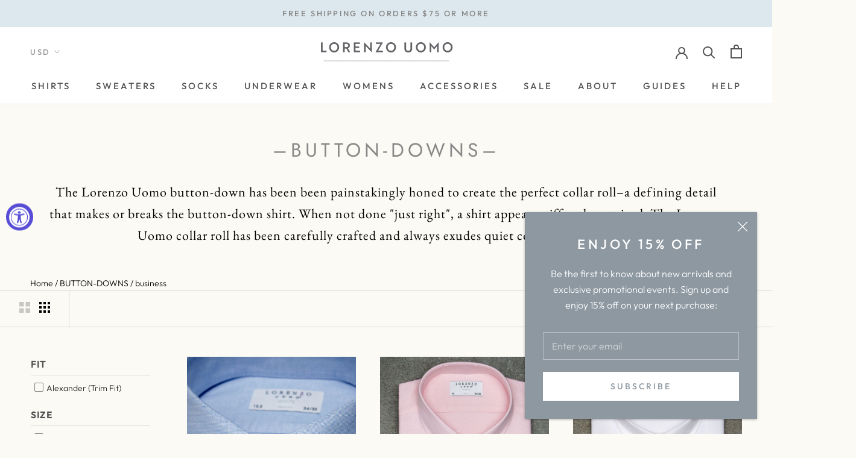

--- FILE ---
content_type: text/html; charset=utf-8
request_url: https://www.lorenzouomo.com/collections/button-downs/business
body_size: 39109
content:
<!doctype html>

<html class="no-js" lang="en">
  <head>
    <meta charset="utf-8"> 
    <meta http-equiv="X-UA-Compatible" content="IE=edge,chrome=1">
    <meta name="viewport" content="width=device-width, initial-scale=1.0, height=device-height, minimum-scale=1.0, user-scalable=0">
    <meta name="theme-color" content="">

    <title>
      The Perfect Button-Down Men&#39;s Dress Shirts &ndash; Tagged &quot;business&quot; &ndash; Lorenzo Uomo
    </title><meta name="description" content="The Lorenzo Uomo button-down has been been painstakingly honed to create the perfect collar roll–a defining detail that makes or breaks the button-down shirt. When not done &quot;just right&quot;, a shirt appears stiff and contrived. The Lorenzo Uomo collar roll has been carefully crafted and always exudes quiet confidence and e"><link rel="canonical" href="https://www.lorenzouomo.com/collections/button-downs/business"><link rel="shortcut icon" href="//www.lorenzouomo.com/cdn/shop/files/Lorenzo_Uomo_Flavicon_32x32.png?v=1614335937" type="image/png"><meta property="og:type" content="website">
  <meta property="og:title" content="–BUTTON-DOWNS–">
  <meta property="og:image" content="http://www.lorenzouomo.com/cdn/shop/products/LUW9F13_Blue_390_lores_grande.jpg?v=1582560795">
  <meta property="og:image:secure_url" content="https://www.lorenzouomo.com/cdn/shop/products/LUW9F13_Blue_390_lores_grande.jpg?v=1582560795"><meta property="og:description" content="The Lorenzo Uomo button-down has been been painstakingly honed to create the perfect collar roll–a defining detail that makes or breaks the button-down shirt. When not done &quot;just right&quot;, a shirt appears stiff and contrived. The Lorenzo Uomo collar roll has been carefully crafted and always exudes quiet confidence and e"><meta property="og:url" content="https://www.lorenzouomo.com/collections/button-downs/business">
<meta property="og:site_name" content="Lorenzo Uomo"><meta name="twitter:card" content="summary"><meta name="twitter:title" content="–BUTTON-DOWNS–">
  <meta name="twitter:description" content="
The Lorenzo Uomo button-down has been been painstakingly honed to create the perfect collar roll–a defining detail that makes or breaks the button-down shirt. When not done &quot;just right&quot;, a shirt appears stiff and contrived. The Lorenzo Uomo collar roll has been carefully crafted and always exudes quiet confidence and ease.">
  <meta name="twitter:image" content="https://www.lorenzouomo.com/cdn/shop/products/LUW9F13_Blue_390_lores_600x600_crop_center.jpg?v=1582560795">

    <script>window.performance && window.performance.mark && window.performance.mark('shopify.content_for_header.start');</script><meta id="shopify-digital-wallet" name="shopify-digital-wallet" content="/2249225/digital_wallets/dialog">
<meta name="shopify-checkout-api-token" content="a70b03188ebc6f20650c1c80ff955015">
<meta id="in-context-paypal-metadata" data-shop-id="2249225" data-venmo-supported="false" data-environment="production" data-locale="en_US" data-paypal-v4="true" data-currency="USD">
<link rel="alternate" type="application/atom+xml" title="Feed" href="/collections/button-downs/business.atom" />
<link rel="alternate" type="application/json+oembed" href="https://www.lorenzouomo.com/collections/button-downs/business.oembed">
<script async="async" src="/checkouts/internal/preloads.js?locale=en-US"></script>
<link rel="preconnect" href="https://shop.app" crossorigin="anonymous">
<script async="async" src="https://shop.app/checkouts/internal/preloads.js?locale=en-US&shop_id=2249225" crossorigin="anonymous"></script>
<script id="apple-pay-shop-capabilities" type="application/json">{"shopId":2249225,"countryCode":"US","currencyCode":"USD","merchantCapabilities":["supports3DS"],"merchantId":"gid:\/\/shopify\/Shop\/2249225","merchantName":"Lorenzo Uomo","requiredBillingContactFields":["postalAddress","email","phone"],"requiredShippingContactFields":["postalAddress","email","phone"],"shippingType":"shipping","supportedNetworks":["visa","masterCard","amex","discover","elo","jcb"],"total":{"type":"pending","label":"Lorenzo Uomo","amount":"1.00"},"shopifyPaymentsEnabled":true,"supportsSubscriptions":true}</script>
<script id="shopify-features" type="application/json">{"accessToken":"a70b03188ebc6f20650c1c80ff955015","betas":["rich-media-storefront-analytics"],"domain":"www.lorenzouomo.com","predictiveSearch":true,"shopId":2249225,"locale":"en"}</script>
<script>var Shopify = Shopify || {};
Shopify.shop = "lorenzouomo.myshopify.com";
Shopify.locale = "en";
Shopify.currency = {"active":"USD","rate":"1.0"};
Shopify.country = "US";
Shopify.theme = {"name":"[REBUY] Copy of 10\/5\/21 with Installments message","id":123756216425,"schema_name":"Prestige","schema_version":"4.2.0","theme_store_id":855,"role":"main"};
Shopify.theme.handle = "null";
Shopify.theme.style = {"id":null,"handle":null};
Shopify.cdnHost = "www.lorenzouomo.com/cdn";
Shopify.routes = Shopify.routes || {};
Shopify.routes.root = "/";</script>
<script type="module">!function(o){(o.Shopify=o.Shopify||{}).modules=!0}(window);</script>
<script>!function(o){function n(){var o=[];function n(){o.push(Array.prototype.slice.apply(arguments))}return n.q=o,n}var t=o.Shopify=o.Shopify||{};t.loadFeatures=n(),t.autoloadFeatures=n()}(window);</script>
<script>
  window.ShopifyPay = window.ShopifyPay || {};
  window.ShopifyPay.apiHost = "shop.app\/pay";
  window.ShopifyPay.redirectState = null;
</script>
<script id="shop-js-analytics" type="application/json">{"pageType":"collection"}</script>
<script defer="defer" async type="module" src="//www.lorenzouomo.com/cdn/shopifycloud/shop-js/modules/v2/client.init-shop-cart-sync_BT-GjEfc.en.esm.js"></script>
<script defer="defer" async type="module" src="//www.lorenzouomo.com/cdn/shopifycloud/shop-js/modules/v2/chunk.common_D58fp_Oc.esm.js"></script>
<script defer="defer" async type="module" src="//www.lorenzouomo.com/cdn/shopifycloud/shop-js/modules/v2/chunk.modal_xMitdFEc.esm.js"></script>
<script type="module">
  await import("//www.lorenzouomo.com/cdn/shopifycloud/shop-js/modules/v2/client.init-shop-cart-sync_BT-GjEfc.en.esm.js");
await import("//www.lorenzouomo.com/cdn/shopifycloud/shop-js/modules/v2/chunk.common_D58fp_Oc.esm.js");
await import("//www.lorenzouomo.com/cdn/shopifycloud/shop-js/modules/v2/chunk.modal_xMitdFEc.esm.js");

  window.Shopify.SignInWithShop?.initShopCartSync?.({"fedCMEnabled":true,"windoidEnabled":true});

</script>
<script>
  window.Shopify = window.Shopify || {};
  if (!window.Shopify.featureAssets) window.Shopify.featureAssets = {};
  window.Shopify.featureAssets['shop-js'] = {"shop-cart-sync":["modules/v2/client.shop-cart-sync_DZOKe7Ll.en.esm.js","modules/v2/chunk.common_D58fp_Oc.esm.js","modules/v2/chunk.modal_xMitdFEc.esm.js"],"init-fed-cm":["modules/v2/client.init-fed-cm_B6oLuCjv.en.esm.js","modules/v2/chunk.common_D58fp_Oc.esm.js","modules/v2/chunk.modal_xMitdFEc.esm.js"],"shop-cash-offers":["modules/v2/client.shop-cash-offers_D2sdYoxE.en.esm.js","modules/v2/chunk.common_D58fp_Oc.esm.js","modules/v2/chunk.modal_xMitdFEc.esm.js"],"shop-login-button":["modules/v2/client.shop-login-button_QeVjl5Y3.en.esm.js","modules/v2/chunk.common_D58fp_Oc.esm.js","modules/v2/chunk.modal_xMitdFEc.esm.js"],"pay-button":["modules/v2/client.pay-button_DXTOsIq6.en.esm.js","modules/v2/chunk.common_D58fp_Oc.esm.js","modules/v2/chunk.modal_xMitdFEc.esm.js"],"shop-button":["modules/v2/client.shop-button_DQZHx9pm.en.esm.js","modules/v2/chunk.common_D58fp_Oc.esm.js","modules/v2/chunk.modal_xMitdFEc.esm.js"],"avatar":["modules/v2/client.avatar_BTnouDA3.en.esm.js"],"init-windoid":["modules/v2/client.init-windoid_CR1B-cfM.en.esm.js","modules/v2/chunk.common_D58fp_Oc.esm.js","modules/v2/chunk.modal_xMitdFEc.esm.js"],"init-shop-for-new-customer-accounts":["modules/v2/client.init-shop-for-new-customer-accounts_C_vY_xzh.en.esm.js","modules/v2/client.shop-login-button_QeVjl5Y3.en.esm.js","modules/v2/chunk.common_D58fp_Oc.esm.js","modules/v2/chunk.modal_xMitdFEc.esm.js"],"init-shop-email-lookup-coordinator":["modules/v2/client.init-shop-email-lookup-coordinator_BI7n9ZSv.en.esm.js","modules/v2/chunk.common_D58fp_Oc.esm.js","modules/v2/chunk.modal_xMitdFEc.esm.js"],"init-shop-cart-sync":["modules/v2/client.init-shop-cart-sync_BT-GjEfc.en.esm.js","modules/v2/chunk.common_D58fp_Oc.esm.js","modules/v2/chunk.modal_xMitdFEc.esm.js"],"shop-toast-manager":["modules/v2/client.shop-toast-manager_DiYdP3xc.en.esm.js","modules/v2/chunk.common_D58fp_Oc.esm.js","modules/v2/chunk.modal_xMitdFEc.esm.js"],"init-customer-accounts":["modules/v2/client.init-customer-accounts_D9ZNqS-Q.en.esm.js","modules/v2/client.shop-login-button_QeVjl5Y3.en.esm.js","modules/v2/chunk.common_D58fp_Oc.esm.js","modules/v2/chunk.modal_xMitdFEc.esm.js"],"init-customer-accounts-sign-up":["modules/v2/client.init-customer-accounts-sign-up_iGw4briv.en.esm.js","modules/v2/client.shop-login-button_QeVjl5Y3.en.esm.js","modules/v2/chunk.common_D58fp_Oc.esm.js","modules/v2/chunk.modal_xMitdFEc.esm.js"],"shop-follow-button":["modules/v2/client.shop-follow-button_CqMgW2wH.en.esm.js","modules/v2/chunk.common_D58fp_Oc.esm.js","modules/v2/chunk.modal_xMitdFEc.esm.js"],"checkout-modal":["modules/v2/client.checkout-modal_xHeaAweL.en.esm.js","modules/v2/chunk.common_D58fp_Oc.esm.js","modules/v2/chunk.modal_xMitdFEc.esm.js"],"shop-login":["modules/v2/client.shop-login_D91U-Q7h.en.esm.js","modules/v2/chunk.common_D58fp_Oc.esm.js","modules/v2/chunk.modal_xMitdFEc.esm.js"],"lead-capture":["modules/v2/client.lead-capture_BJmE1dJe.en.esm.js","modules/v2/chunk.common_D58fp_Oc.esm.js","modules/v2/chunk.modal_xMitdFEc.esm.js"],"payment-terms":["modules/v2/client.payment-terms_Ci9AEqFq.en.esm.js","modules/v2/chunk.common_D58fp_Oc.esm.js","modules/v2/chunk.modal_xMitdFEc.esm.js"]};
</script>
<script>(function() {
  var isLoaded = false;
  function asyncLoad() {
    if (isLoaded) return;
    isLoaded = true;
    var urls = ["https:\/\/static.klaviyo.com\/onsite\/js\/klaviyo.js?company_id=JcVz3q\u0026shop=lorenzouomo.myshopify.com","https:\/\/static.klaviyo.com\/onsite\/js\/klaviyo.js?company_id=KgLxWm\u0026shop=lorenzouomo.myshopify.com","https:\/\/static.klaviyo.com\/onsite\/js\/klaviyo.js?company_id=SLdjnt\u0026shop=lorenzouomo.myshopify.com","https:\/\/static.klaviyo.com\/onsite\/js\/klaviyo.js?company_id=SLdjnt\u0026shop=lorenzouomo.myshopify.com","https:\/\/static.klaviyo.com\/onsite\/js\/klaviyo.js?company_id=SLdjnt\u0026shop=lorenzouomo.myshopify.com","https:\/\/customer-first-focus.b-cdn.net\/cffPCLoader_min.js?shop=lorenzouomo.myshopify.com","https:\/\/omnisnippet1.com\/platforms\/shopify.js?source=scriptTag\u0026v=2025-05-14T16\u0026shop=lorenzouomo.myshopify.com","https:\/\/cdn.jsdelivr.net\/gh\/zahidsattarahmed\/storeview@latest\/newtrackingscript.js?shop=lorenzouomo.myshopify.com"];
    for (var i = 0; i < urls.length; i++) {
      var s = document.createElement('script');
      s.type = 'text/javascript';
      s.async = true;
      s.src = urls[i];
      var x = document.getElementsByTagName('script')[0];
      x.parentNode.insertBefore(s, x);
    }
  };
  if(window.attachEvent) {
    window.attachEvent('onload', asyncLoad);
  } else {
    window.addEventListener('load', asyncLoad, false);
  }
})();</script>
<script id="__st">var __st={"a":2249225,"offset":-18000,"reqid":"d233e718-4db6-4c90-9678-541d0fcd5f72-1769034355","pageurl":"www.lorenzouomo.com\/collections\/button-downs\/business","u":"a6e164f19570","p":"collection","rtyp":"collection","rid":139217076329};</script>
<script>window.ShopifyPaypalV4VisibilityTracking = true;</script>
<script id="captcha-bootstrap">!function(){'use strict';const t='contact',e='account',n='new_comment',o=[[t,t],['blogs',n],['comments',n],[t,'customer']],c=[[e,'customer_login'],[e,'guest_login'],[e,'recover_customer_password'],[e,'create_customer']],r=t=>t.map((([t,e])=>`form[action*='/${t}']:not([data-nocaptcha='true']) input[name='form_type'][value='${e}']`)).join(','),a=t=>()=>t?[...document.querySelectorAll(t)].map((t=>t.form)):[];function s(){const t=[...o],e=r(t);return a(e)}const i='password',u='form_key',d=['recaptcha-v3-token','g-recaptcha-response','h-captcha-response',i],f=()=>{try{return window.sessionStorage}catch{return}},m='__shopify_v',_=t=>t.elements[u];function p(t,e,n=!1){try{const o=window.sessionStorage,c=JSON.parse(o.getItem(e)),{data:r}=function(t){const{data:e,action:n}=t;return t[m]||n?{data:e,action:n}:{data:t,action:n}}(c);for(const[e,n]of Object.entries(r))t.elements[e]&&(t.elements[e].value=n);n&&o.removeItem(e)}catch(o){console.error('form repopulation failed',{error:o})}}const l='form_type',E='cptcha';function T(t){t.dataset[E]=!0}const w=window,h=w.document,L='Shopify',v='ce_forms',y='captcha';let A=!1;((t,e)=>{const n=(g='f06e6c50-85a8-45c8-87d0-21a2b65856fe',I='https://cdn.shopify.com/shopifycloud/storefront-forms-hcaptcha/ce_storefront_forms_captcha_hcaptcha.v1.5.2.iife.js',D={infoText:'Protected by hCaptcha',privacyText:'Privacy',termsText:'Terms'},(t,e,n)=>{const o=w[L][v],c=o.bindForm;if(c)return c(t,g,e,D).then(n);var r;o.q.push([[t,g,e,D],n]),r=I,A||(h.body.append(Object.assign(h.createElement('script'),{id:'captcha-provider',async:!0,src:r})),A=!0)});var g,I,D;w[L]=w[L]||{},w[L][v]=w[L][v]||{},w[L][v].q=[],w[L][y]=w[L][y]||{},w[L][y].protect=function(t,e){n(t,void 0,e),T(t)},Object.freeze(w[L][y]),function(t,e,n,w,h,L){const[v,y,A,g]=function(t,e,n){const i=e?o:[],u=t?c:[],d=[...i,...u],f=r(d),m=r(i),_=r(d.filter((([t,e])=>n.includes(e))));return[a(f),a(m),a(_),s()]}(w,h,L),I=t=>{const e=t.target;return e instanceof HTMLFormElement?e:e&&e.form},D=t=>v().includes(t);t.addEventListener('submit',(t=>{const e=I(t);if(!e)return;const n=D(e)&&!e.dataset.hcaptchaBound&&!e.dataset.recaptchaBound,o=_(e),c=g().includes(e)&&(!o||!o.value);(n||c)&&t.preventDefault(),c&&!n&&(function(t){try{if(!f())return;!function(t){const e=f();if(!e)return;const n=_(t);if(!n)return;const o=n.value;o&&e.removeItem(o)}(t);const e=Array.from(Array(32),(()=>Math.random().toString(36)[2])).join('');!function(t,e){_(t)||t.append(Object.assign(document.createElement('input'),{type:'hidden',name:u})),t.elements[u].value=e}(t,e),function(t,e){const n=f();if(!n)return;const o=[...t.querySelectorAll(`input[type='${i}']`)].map((({name:t})=>t)),c=[...d,...o],r={};for(const[a,s]of new FormData(t).entries())c.includes(a)||(r[a]=s);n.setItem(e,JSON.stringify({[m]:1,action:t.action,data:r}))}(t,e)}catch(e){console.error('failed to persist form',e)}}(e),e.submit())}));const S=(t,e)=>{t&&!t.dataset[E]&&(n(t,e.some((e=>e===t))),T(t))};for(const o of['focusin','change'])t.addEventListener(o,(t=>{const e=I(t);D(e)&&S(e,y())}));const B=e.get('form_key'),M=e.get(l),P=B&&M;t.addEventListener('DOMContentLoaded',(()=>{const t=y();if(P)for(const e of t)e.elements[l].value===M&&p(e,B);[...new Set([...A(),...v().filter((t=>'true'===t.dataset.shopifyCaptcha))])].forEach((e=>S(e,t)))}))}(h,new URLSearchParams(w.location.search),n,t,e,['guest_login'])})(!0,!0)}();</script>
<script integrity="sha256-4kQ18oKyAcykRKYeNunJcIwy7WH5gtpwJnB7kiuLZ1E=" data-source-attribution="shopify.loadfeatures" defer="defer" src="//www.lorenzouomo.com/cdn/shopifycloud/storefront/assets/storefront/load_feature-a0a9edcb.js" crossorigin="anonymous"></script>
<script crossorigin="anonymous" defer="defer" src="//www.lorenzouomo.com/cdn/shopifycloud/storefront/assets/shopify_pay/storefront-65b4c6d7.js?v=20250812"></script>
<script data-source-attribution="shopify.dynamic_checkout.dynamic.init">var Shopify=Shopify||{};Shopify.PaymentButton=Shopify.PaymentButton||{isStorefrontPortableWallets:!0,init:function(){window.Shopify.PaymentButton.init=function(){};var t=document.createElement("script");t.src="https://www.lorenzouomo.com/cdn/shopifycloud/portable-wallets/latest/portable-wallets.en.js",t.type="module",document.head.appendChild(t)}};
</script>
<script data-source-attribution="shopify.dynamic_checkout.buyer_consent">
  function portableWalletsHideBuyerConsent(e){var t=document.getElementById("shopify-buyer-consent"),n=document.getElementById("shopify-subscription-policy-button");t&&n&&(t.classList.add("hidden"),t.setAttribute("aria-hidden","true"),n.removeEventListener("click",e))}function portableWalletsShowBuyerConsent(e){var t=document.getElementById("shopify-buyer-consent"),n=document.getElementById("shopify-subscription-policy-button");t&&n&&(t.classList.remove("hidden"),t.removeAttribute("aria-hidden"),n.addEventListener("click",e))}window.Shopify?.PaymentButton&&(window.Shopify.PaymentButton.hideBuyerConsent=portableWalletsHideBuyerConsent,window.Shopify.PaymentButton.showBuyerConsent=portableWalletsShowBuyerConsent);
</script>
<script data-source-attribution="shopify.dynamic_checkout.cart.bootstrap">document.addEventListener("DOMContentLoaded",(function(){function t(){return document.querySelector("shopify-accelerated-checkout-cart, shopify-accelerated-checkout")}if(t())Shopify.PaymentButton.init();else{new MutationObserver((function(e,n){t()&&(Shopify.PaymentButton.init(),n.disconnect())})).observe(document.body,{childList:!0,subtree:!0})}}));
</script>
<link id="shopify-accelerated-checkout-styles" rel="stylesheet" media="screen" href="https://www.lorenzouomo.com/cdn/shopifycloud/portable-wallets/latest/accelerated-checkout-backwards-compat.css" crossorigin="anonymous">
<style id="shopify-accelerated-checkout-cart">
        #shopify-buyer-consent {
  margin-top: 1em;
  display: inline-block;
  width: 100%;
}

#shopify-buyer-consent.hidden {
  display: none;
}

#shopify-subscription-policy-button {
  background: none;
  border: none;
  padding: 0;
  text-decoration: underline;
  font-size: inherit;
  cursor: pointer;
}

#shopify-subscription-policy-button::before {
  box-shadow: none;
}

      </style>

<script>window.performance && window.performance.mark && window.performance.mark('shopify.content_for_header.end');</script>

    <link rel="stylesheet" href="//www.lorenzouomo.com/cdn/shop/t/80/assets/theme.scss.css?v=798341310152480261763566160">
    <link rel="stylesheet" href="//www.lorenzouomo.com/cdn/shop/t/80/assets/carlowseo.scss.css?v=72063055192977525001763566160">

    <script>
      // This allows to expose several variables to the global scope, to be used in scripts
      window.theme = {
        template: "collection",
        shopCurrency: "USD",
        moneyFormat: "${{amount}}",
        moneyWithCurrencyFormat: "${{amount}} USD",
        currencyConversionEnabled: true,
        currencyConversionMoneyFormat: "money_format",
        currencyConversionRoundAmounts: true,
        productImageSize: "natural",
        searchMode: "product",
        showPageTransition: true,
        showElementStaggering: false,
        showImageZooming: true
      };

      window.languages = {
        cartAddNote: "Add any order notes:",
        cartEditNote: "Edit Order Note",
        productImageLoadingError: "This image could not be loaded. Please try to reload the page.",
        productFormAddToCart: "ADD TO BAG",
        productFormUnavailable: "Unavailable",
        productFormSoldOut: "Sold Out",
        shippingEstimatorOneResult: "1 option available:",
        shippingEstimatorMoreResults: "{{count}} options available:",
        shippingEstimatorNoResults: "No shipping could be found"
      };

      window.lazySizesConfig = {
        loadHidden: false,
        hFac: 0.5,
        expFactor: 2,
        ricTimeout: 150,
        lazyClass: 'Image--lazyLoad',
        loadingClass: 'Image--lazyLoading',
        loadedClass: 'Image--lazyLoaded'
      };

      document.documentElement.className = document.documentElement.className.replace('no-js', 'js');
      document.documentElement.style.setProperty('--window-height', window.innerHeight + 'px');

      // We do a quick detection of some features (we could use Modernizr but for so little...)
      (function() {
        document.documentElement.className += ((window.CSS && window.CSS.supports('(position: sticky) or (position: -webkit-sticky)')) ? ' supports-sticky' : ' no-supports-sticky');
        document.documentElement.className += (window.matchMedia('(-moz-touch-enabled: 1), (hover: none)')).matches ? ' no-supports-hover' : ' supports-hover';
      }());

    </script>

    <script src="//www.lorenzouomo.com/cdn/shop/t/80/assets/lazysizes.min.js?v=174358363404432586981693928602" async></script>

    
      <script src="//cdn.shopify.com/s/javascripts/currencies.js" defer></script>
    
<script src="//www.lorenzouomo.com/cdn/shop/t/80/assets/libs.min.js?v=88466822118989791001693928602" defer></script>
    <script src="//www.lorenzouomo.com/cdn/shop/t/80/assets/theme.min.js?v=85186505624659755561693928727" defer></script>
    <script src="//www.lorenzouomo.com/cdn/shop/t/80/assets/custom.js?v=110265332043201290391693928760" defer></script>
    
    <script src="https://ajax.googleapis.com/ajax/libs/jquery/3.4.1/jquery.min.js"></script>

    
  <div id="shopify-section-filter-menu-settings" class="shopify-section"><style type="text/css">
/*  Filter Menu Color and Image Section CSS */</style>
<link href="//www.lorenzouomo.com/cdn/shop/t/80/assets/filter-menu.scss.css?v=164789164028084587161696006079" rel="stylesheet" type="text/css" media="all" />
<script src="//www.lorenzouomo.com/cdn/shop/t/80/assets/filter-menu.js?v=121865485242475253561693928760" type="text/javascript"></script>





</div>
    
    <meta name="google-site-verification" content="yI1Z8FLj2iQ4DX0sHgDBacuSbgJlvdSGt7vLAiZB-e0" />
    
  
<!-- Google Tag Manager -->
<script>(function(w,d,s,l,i){w[l]=w[l]||[];w[l].push({'gtm.start':
new Date().getTime(),event:'gtm.js'});var f=d.getElementsByTagName(s)[0],
j=d.createElement(s),dl=l!='dataLayer'?'&l='+l:'';j.async=true;j.src=
'https://www.googletagmanager.com/gtm.js?id='+i+dl;f.parentNode.insertBefore(j,f);
})(window,document,'script','dataLayer','GTM-PQ55DRK');</script>
<!-- End Google Tag Manager -->

  <script type="text/javascript">
!function(e){if(!window.pintrk){window.pintrk=function()
{window.pintrk.queue.push(Array.prototype.slice.call(arguments))};var
n=window.pintrk;n.queue=[],n.version="3.0";var
t=document.createElement("script");t.async=!0,t.src=e;var
r=document.getElementsByTagName("script")[0];r.parentNode.insertBefore(t,r)}}
("https://s.pinimg.com/ct/core.js"); 

pintrk('load','2612708884775', { em: '', });
pintrk('page');
</script> 
<noscript> 
<img height="1" width="1" style="display:none;" alt=""
src="https://ct.pinterest.com/v3/?tid=YOUR_TAG_ID&noscript=1" /> 
</noscript>
  
<script>
    
    
    
    
    
    var gsf_conversion_data = {page_type : 'category', event : 'view_item_list', data : {product_data : [{variant_id : 29080149000297, product_id : 3680918863977, name : "Alexander in Blue Oxford Shirt", price : "125.00", currency : "USD", sku : "LUW9F13", brand : "Lorenzo Uomo", variant : "15.5 32/33", category : "Dress Shirt", quantity : "1" }, {variant_id : 31211823988841, product_id : 3680918798441, name : "Alexander in Pink Oxford Shirt", price : "125.00", currency : "USD", sku : "LUW9F12", brand : "Lorenzo Uomo", variant : "15.5 32/33", category : "Dress Shirt", quantity : "5" }, {variant_id : 29080148541545, product_id : 3680918765673, name : "Alexander in White Oxford Shirt", price : "125.00", currency : "USD", sku : "LUW9F11", brand : "Lorenzo Uomo", variant : "16 34/35", category : "Dress Shirt", quantity : "4" }], total_price :"375.00", shop_currency : "USD", collection_id : "139217076329", collection_name : "–BUTTON-DOWNS–" }};
    
</script>
<!-- Google tag (gtag.js) -->
<script async src="https://www.googletagmanager.com/gtag/js?id=G-6FYNB05Q7Q"></script>
<script>
  window.dataLayer = window.dataLayer || [];
  function gtag(){dataLayer.push(arguments);}
  gtag('js', new Date());

  gtag('config', 'G-6FYNB05Q7Q');
</script>

<script src="https://cdn.shopify.com/extensions/019bc5da-5ba6-7e9a-9888-a6222a70d7c3/js-client-214/assets/pushowl-shopify.js" type="text/javascript" defer="defer"></script>
<script src="https://cdn.shopify.com/extensions/7d130b81-2445-42f2-b4a4-905651358e17/wod-preorder-now-28/assets/preorder-now-source.js" type="text/javascript" defer="defer"></script>
<link href="https://cdn.shopify.com/extensions/7d130b81-2445-42f2-b4a4-905651358e17/wod-preorder-now-28/assets/preorder-now-source.css" rel="stylesheet" type="text/css" media="all">
<script src="https://cdn.shopify.com/extensions/019a0131-ca1b-7172-a6b1-2fadce39ca6e/accessibly-28/assets/acc-main.js" type="text/javascript" defer="defer"></script>
<link href="https://monorail-edge.shopifysvc.com" rel="dns-prefetch">
<script>(function(){if ("sendBeacon" in navigator && "performance" in window) {try {var session_token_from_headers = performance.getEntriesByType('navigation')[0].serverTiming.find(x => x.name == '_s').description;} catch {var session_token_from_headers = undefined;}var session_cookie_matches = document.cookie.match(/_shopify_s=([^;]*)/);var session_token_from_cookie = session_cookie_matches && session_cookie_matches.length === 2 ? session_cookie_matches[1] : "";var session_token = session_token_from_headers || session_token_from_cookie || "";function handle_abandonment_event(e) {var entries = performance.getEntries().filter(function(entry) {return /monorail-edge.shopifysvc.com/.test(entry.name);});if (!window.abandonment_tracked && entries.length === 0) {window.abandonment_tracked = true;var currentMs = Date.now();var navigation_start = performance.timing.navigationStart;var payload = {shop_id: 2249225,url: window.location.href,navigation_start,duration: currentMs - navigation_start,session_token,page_type: "collection"};window.navigator.sendBeacon("https://monorail-edge.shopifysvc.com/v1/produce", JSON.stringify({schema_id: "online_store_buyer_site_abandonment/1.1",payload: payload,metadata: {event_created_at_ms: currentMs,event_sent_at_ms: currentMs}}));}}window.addEventListener('pagehide', handle_abandonment_event);}}());</script>
<script id="web-pixels-manager-setup">(function e(e,d,r,n,o){if(void 0===o&&(o={}),!Boolean(null===(a=null===(i=window.Shopify)||void 0===i?void 0:i.analytics)||void 0===a?void 0:a.replayQueue)){var i,a;window.Shopify=window.Shopify||{};var t=window.Shopify;t.analytics=t.analytics||{};var s=t.analytics;s.replayQueue=[],s.publish=function(e,d,r){return s.replayQueue.push([e,d,r]),!0};try{self.performance.mark("wpm:start")}catch(e){}var l=function(){var e={modern:/Edge?\/(1{2}[4-9]|1[2-9]\d|[2-9]\d{2}|\d{4,})\.\d+(\.\d+|)|Firefox\/(1{2}[4-9]|1[2-9]\d|[2-9]\d{2}|\d{4,})\.\d+(\.\d+|)|Chrom(ium|e)\/(9{2}|\d{3,})\.\d+(\.\d+|)|(Maci|X1{2}).+ Version\/(15\.\d+|(1[6-9]|[2-9]\d|\d{3,})\.\d+)([,.]\d+|)( \(\w+\)|)( Mobile\/\w+|) Safari\/|Chrome.+OPR\/(9{2}|\d{3,})\.\d+\.\d+|(CPU[ +]OS|iPhone[ +]OS|CPU[ +]iPhone|CPU IPhone OS|CPU iPad OS)[ +]+(15[._]\d+|(1[6-9]|[2-9]\d|\d{3,})[._]\d+)([._]\d+|)|Android:?[ /-](13[3-9]|1[4-9]\d|[2-9]\d{2}|\d{4,})(\.\d+|)(\.\d+|)|Android.+Firefox\/(13[5-9]|1[4-9]\d|[2-9]\d{2}|\d{4,})\.\d+(\.\d+|)|Android.+Chrom(ium|e)\/(13[3-9]|1[4-9]\d|[2-9]\d{2}|\d{4,})\.\d+(\.\d+|)|SamsungBrowser\/([2-9]\d|\d{3,})\.\d+/,legacy:/Edge?\/(1[6-9]|[2-9]\d|\d{3,})\.\d+(\.\d+|)|Firefox\/(5[4-9]|[6-9]\d|\d{3,})\.\d+(\.\d+|)|Chrom(ium|e)\/(5[1-9]|[6-9]\d|\d{3,})\.\d+(\.\d+|)([\d.]+$|.*Safari\/(?![\d.]+ Edge\/[\d.]+$))|(Maci|X1{2}).+ Version\/(10\.\d+|(1[1-9]|[2-9]\d|\d{3,})\.\d+)([,.]\d+|)( \(\w+\)|)( Mobile\/\w+|) Safari\/|Chrome.+OPR\/(3[89]|[4-9]\d|\d{3,})\.\d+\.\d+|(CPU[ +]OS|iPhone[ +]OS|CPU[ +]iPhone|CPU IPhone OS|CPU iPad OS)[ +]+(10[._]\d+|(1[1-9]|[2-9]\d|\d{3,})[._]\d+)([._]\d+|)|Android:?[ /-](13[3-9]|1[4-9]\d|[2-9]\d{2}|\d{4,})(\.\d+|)(\.\d+|)|Mobile Safari.+OPR\/([89]\d|\d{3,})\.\d+\.\d+|Android.+Firefox\/(13[5-9]|1[4-9]\d|[2-9]\d{2}|\d{4,})\.\d+(\.\d+|)|Android.+Chrom(ium|e)\/(13[3-9]|1[4-9]\d|[2-9]\d{2}|\d{4,})\.\d+(\.\d+|)|Android.+(UC? ?Browser|UCWEB|U3)[ /]?(15\.([5-9]|\d{2,})|(1[6-9]|[2-9]\d|\d{3,})\.\d+)\.\d+|SamsungBrowser\/(5\.\d+|([6-9]|\d{2,})\.\d+)|Android.+MQ{2}Browser\/(14(\.(9|\d{2,})|)|(1[5-9]|[2-9]\d|\d{3,})(\.\d+|))(\.\d+|)|K[Aa][Ii]OS\/(3\.\d+|([4-9]|\d{2,})\.\d+)(\.\d+|)/},d=e.modern,r=e.legacy,n=navigator.userAgent;return n.match(d)?"modern":n.match(r)?"legacy":"unknown"}(),u="modern"===l?"modern":"legacy",c=(null!=n?n:{modern:"",legacy:""})[u],f=function(e){return[e.baseUrl,"/wpm","/b",e.hashVersion,"modern"===e.buildTarget?"m":"l",".js"].join("")}({baseUrl:d,hashVersion:r,buildTarget:u}),m=function(e){var d=e.version,r=e.bundleTarget,n=e.surface,o=e.pageUrl,i=e.monorailEndpoint;return{emit:function(e){var a=e.status,t=e.errorMsg,s=(new Date).getTime(),l=JSON.stringify({metadata:{event_sent_at_ms:s},events:[{schema_id:"web_pixels_manager_load/3.1",payload:{version:d,bundle_target:r,page_url:o,status:a,surface:n,error_msg:t},metadata:{event_created_at_ms:s}}]});if(!i)return console&&console.warn&&console.warn("[Web Pixels Manager] No Monorail endpoint provided, skipping logging."),!1;try{return self.navigator.sendBeacon.bind(self.navigator)(i,l)}catch(e){}var u=new XMLHttpRequest;try{return u.open("POST",i,!0),u.setRequestHeader("Content-Type","text/plain"),u.send(l),!0}catch(e){return console&&console.warn&&console.warn("[Web Pixels Manager] Got an unhandled error while logging to Monorail."),!1}}}}({version:r,bundleTarget:l,surface:e.surface,pageUrl:self.location.href,monorailEndpoint:e.monorailEndpoint});try{o.browserTarget=l,function(e){var d=e.src,r=e.async,n=void 0===r||r,o=e.onload,i=e.onerror,a=e.sri,t=e.scriptDataAttributes,s=void 0===t?{}:t,l=document.createElement("script"),u=document.querySelector("head"),c=document.querySelector("body");if(l.async=n,l.src=d,a&&(l.integrity=a,l.crossOrigin="anonymous"),s)for(var f in s)if(Object.prototype.hasOwnProperty.call(s,f))try{l.dataset[f]=s[f]}catch(e){}if(o&&l.addEventListener("load",o),i&&l.addEventListener("error",i),u)u.appendChild(l);else{if(!c)throw new Error("Did not find a head or body element to append the script");c.appendChild(l)}}({src:f,async:!0,onload:function(){if(!function(){var e,d;return Boolean(null===(d=null===(e=window.Shopify)||void 0===e?void 0:e.analytics)||void 0===d?void 0:d.initialized)}()){var d=window.webPixelsManager.init(e)||void 0;if(d){var r=window.Shopify.analytics;r.replayQueue.forEach((function(e){var r=e[0],n=e[1],o=e[2];d.publishCustomEvent(r,n,o)})),r.replayQueue=[],r.publish=d.publishCustomEvent,r.visitor=d.visitor,r.initialized=!0}}},onerror:function(){return m.emit({status:"failed",errorMsg:"".concat(f," has failed to load")})},sri:function(e){var d=/^sha384-[A-Za-z0-9+/=]+$/;return"string"==typeof e&&d.test(e)}(c)?c:"",scriptDataAttributes:o}),m.emit({status:"loading"})}catch(e){m.emit({status:"failed",errorMsg:(null==e?void 0:e.message)||"Unknown error"})}}})({shopId: 2249225,storefrontBaseUrl: "https://www.lorenzouomo.com",extensionsBaseUrl: "https://extensions.shopifycdn.com/cdn/shopifycloud/web-pixels-manager",monorailEndpoint: "https://monorail-edge.shopifysvc.com/unstable/produce_batch",surface: "storefront-renderer",enabledBetaFlags: ["2dca8a86"],webPixelsConfigList: [{"id":"1467318643","configuration":"{\"account_ID\":\"59958\",\"google_analytics_tracking_tag\":\"1\",\"measurement_id\":\"2\",\"api_secret\":\"3\",\"shop_settings\":\"{\\\"custom_pixel_script\\\":\\\"https:\\\\\\\/\\\\\\\/storage.googleapis.com\\\\\\\/gsf-scripts\\\\\\\/custom-pixels\\\\\\\/lorenzouomo.js\\\"}\"}","eventPayloadVersion":"v1","runtimeContext":"LAX","scriptVersion":"c6b888297782ed4a1cba19cda43d6625","type":"APP","apiClientId":1558137,"privacyPurposes":[],"dataSharingAdjustments":{"protectedCustomerApprovalScopes":["read_customer_address","read_customer_email","read_customer_name","read_customer_personal_data","read_customer_phone"]}},{"id":"725221747","configuration":"{\"config\":\"{\\\"google_tag_ids\\\":[\\\"G-6FYNB05Q7Q\\\",\\\"AW-703356123\\\",\\\"GT-PJR5KKR\\\"],\\\"target_country\\\":\\\"US\\\",\\\"gtag_events\\\":[{\\\"type\\\":\\\"begin_checkout\\\",\\\"action_label\\\":[\\\"G-6FYNB05Q7Q\\\",\\\"AW-703356123\\\/CaRpCJC7guwBENu5sc8C\\\"]},{\\\"type\\\":\\\"search\\\",\\\"action_label\\\":[\\\"G-6FYNB05Q7Q\\\",\\\"AW-703356123\\\/G9xcCJO7guwBENu5sc8C\\\"]},{\\\"type\\\":\\\"view_item\\\",\\\"action_label\\\":[\\\"G-6FYNB05Q7Q\\\",\\\"AW-703356123\\\/jJZbCIq7guwBENu5sc8C\\\",\\\"MC-B5FT8NRV8Z\\\"]},{\\\"type\\\":\\\"purchase\\\",\\\"action_label\\\":[\\\"G-6FYNB05Q7Q\\\",\\\"AW-703356123\\\/RhztCI-6guwBENu5sc8C\\\",\\\"MC-B5FT8NRV8Z\\\"]},{\\\"type\\\":\\\"page_view\\\",\\\"action_label\\\":[\\\"G-6FYNB05Q7Q\\\",\\\"AW-703356123\\\/hRe4CIy6guwBENu5sc8C\\\",\\\"MC-B5FT8NRV8Z\\\"]},{\\\"type\\\":\\\"add_payment_info\\\",\\\"action_label\\\":[\\\"G-6FYNB05Q7Q\\\",\\\"AW-703356123\\\/8Lk0CJa7guwBENu5sc8C\\\"]},{\\\"type\\\":\\\"add_to_cart\\\",\\\"action_label\\\":[\\\"G-6FYNB05Q7Q\\\",\\\"AW-703356123\\\/dmbsCI27guwBENu5sc8C\\\"]}],\\\"enable_monitoring_mode\\\":false}\"}","eventPayloadVersion":"v1","runtimeContext":"OPEN","scriptVersion":"b2a88bafab3e21179ed38636efcd8a93","type":"APP","apiClientId":1780363,"privacyPurposes":[],"dataSharingAdjustments":{"protectedCustomerApprovalScopes":["read_customer_address","read_customer_email","read_customer_name","read_customer_personal_data","read_customer_phone"]}},{"id":"84050025","configuration":"{\"pixel_id\":\"2380683042169638\",\"pixel_type\":\"facebook_pixel\",\"metaapp_system_user_token\":\"-\"}","eventPayloadVersion":"v1","runtimeContext":"OPEN","scriptVersion":"ca16bc87fe92b6042fbaa3acc2fbdaa6","type":"APP","apiClientId":2329312,"privacyPurposes":["ANALYTICS","MARKETING","SALE_OF_DATA"],"dataSharingAdjustments":{"protectedCustomerApprovalScopes":["read_customer_address","read_customer_email","read_customer_name","read_customer_personal_data","read_customer_phone"]}},{"id":"77496425","configuration":"{\"apiURL\":\"https:\/\/api.omnisend.com\",\"appURL\":\"https:\/\/app.omnisend.com\",\"brandID\":\"5e53271499f0b739d3c4fd7a\",\"trackingURL\":\"https:\/\/wt.omnisendlink.com\"}","eventPayloadVersion":"v1","runtimeContext":"STRICT","scriptVersion":"aa9feb15e63a302383aa48b053211bbb","type":"APP","apiClientId":186001,"privacyPurposes":["ANALYTICS","MARKETING","SALE_OF_DATA"],"dataSharingAdjustments":{"protectedCustomerApprovalScopes":["read_customer_address","read_customer_email","read_customer_name","read_customer_personal_data","read_customer_phone"]}},{"id":"77168745","configuration":"{\"subdomain\": \"lorenzouomo\"}","eventPayloadVersion":"v1","runtimeContext":"STRICT","scriptVersion":"69e1bed23f1568abe06fb9d113379033","type":"APP","apiClientId":1615517,"privacyPurposes":["ANALYTICS","MARKETING","SALE_OF_DATA"],"dataSharingAdjustments":{"protectedCustomerApprovalScopes":["read_customer_address","read_customer_email","read_customer_name","read_customer_personal_data","read_customer_phone"]}},{"id":"39354473","configuration":"{\"tagID\":\"2612708884775\"}","eventPayloadVersion":"v1","runtimeContext":"STRICT","scriptVersion":"18031546ee651571ed29edbe71a3550b","type":"APP","apiClientId":3009811,"privacyPurposes":["ANALYTICS","MARKETING","SALE_OF_DATA"],"dataSharingAdjustments":{"protectedCustomerApprovalScopes":["read_customer_address","read_customer_email","read_customer_name","read_customer_personal_data","read_customer_phone"]}},{"id":"19923049","eventPayloadVersion":"1","runtimeContext":"LAX","scriptVersion":"1","type":"CUSTOM","privacyPurposes":["ANALYTICS","MARKETING","SALE_OF_DATA"],"name":"Symprosis Google Shopping Feed"},{"id":"shopify-app-pixel","configuration":"{}","eventPayloadVersion":"v1","runtimeContext":"STRICT","scriptVersion":"0450","apiClientId":"shopify-pixel","type":"APP","privacyPurposes":["ANALYTICS","MARKETING"]},{"id":"shopify-custom-pixel","eventPayloadVersion":"v1","runtimeContext":"LAX","scriptVersion":"0450","apiClientId":"shopify-pixel","type":"CUSTOM","privacyPurposes":["ANALYTICS","MARKETING"]}],isMerchantRequest: false,initData: {"shop":{"name":"Lorenzo Uomo","paymentSettings":{"currencyCode":"USD"},"myshopifyDomain":"lorenzouomo.myshopify.com","countryCode":"US","storefrontUrl":"https:\/\/www.lorenzouomo.com"},"customer":null,"cart":null,"checkout":null,"productVariants":[],"purchasingCompany":null},},"https://www.lorenzouomo.com/cdn","fcfee988w5aeb613cpc8e4bc33m6693e112",{"modern":"","legacy":""},{"shopId":"2249225","storefrontBaseUrl":"https:\/\/www.lorenzouomo.com","extensionBaseUrl":"https:\/\/extensions.shopifycdn.com\/cdn\/shopifycloud\/web-pixels-manager","surface":"storefront-renderer","enabledBetaFlags":"[\"2dca8a86\"]","isMerchantRequest":"false","hashVersion":"fcfee988w5aeb613cpc8e4bc33m6693e112","publish":"custom","events":"[[\"page_viewed\",{}],[\"collection_viewed\",{\"collection\":{\"id\":\"139217076329\",\"title\":\"–BUTTON-DOWNS–\",\"productVariants\":[{\"price\":{\"amount\":125.0,\"currencyCode\":\"USD\"},\"product\":{\"title\":\"Alexander in Blue Oxford Shirt\",\"vendor\":\"Lorenzo Uomo\",\"id\":\"3680918863977\",\"untranslatedTitle\":\"Alexander in Blue Oxford Shirt\",\"url\":\"\/products\/blue-oxford-cotton-dress-shirt\",\"type\":\"Dress Shirt\"},\"id\":\"29080148967529\",\"image\":{\"src\":\"\/\/www.lorenzouomo.com\/cdn\/shop\/products\/LUW9F13_Blue_390_lores.jpg?v=1582560795\"},\"sku\":\"LUW9F13\",\"title\":\"15 32\/33\",\"untranslatedTitle\":\"15 32\/33\"},{\"price\":{\"amount\":125.0,\"currencyCode\":\"USD\"},\"product\":{\"title\":\"Alexander in Pink Oxford Shirt\",\"vendor\":\"Lorenzo Uomo\",\"id\":\"3680918798441\",\"untranslatedTitle\":\"Alexander in Pink Oxford Shirt\",\"url\":\"\/products\/pink-oxford-cotton-shirt\",\"type\":\"Dress Shirt\"},\"id\":\"29080148705385\",\"image\":{\"src\":\"\/\/www.lorenzouomo.com\/cdn\/shop\/products\/LUW9F12_Pink_156_lores.jpg?v=1656695081\"},\"sku\":\"LUW9F12\",\"title\":\"15 32\/33\",\"untranslatedTitle\":\"15 32\/33\"},{\"price\":{\"amount\":125.0,\"currencyCode\":\"USD\"},\"product\":{\"title\":\"Alexander in White Oxford Shirt\",\"vendor\":\"Lorenzo Uomo\",\"id\":\"3680918765673\",\"untranslatedTitle\":\"Alexander in White Oxford Shirt\",\"url\":\"\/products\/white-oxford-cotton-dress-shirt\",\"type\":\"Dress Shirt\"},\"id\":\"29080148410473\",\"image\":{\"src\":\"\/\/www.lorenzouomo.com\/cdn\/shop\/products\/LUW9F11_White_169.jpg?v=1571090119\"},\"sku\":\"LUW9F11\",\"title\":\"15 32\/33\",\"untranslatedTitle\":\"15 32\/33\"}]}}]]"});</script><script>
  window.ShopifyAnalytics = window.ShopifyAnalytics || {};
  window.ShopifyAnalytics.meta = window.ShopifyAnalytics.meta || {};
  window.ShopifyAnalytics.meta.currency = 'USD';
  var meta = {"products":[{"id":3680918863977,"gid":"gid:\/\/shopify\/Product\/3680918863977","vendor":"Lorenzo Uomo","type":"Dress Shirt","handle":"blue-oxford-cotton-dress-shirt","variants":[{"id":29080148967529,"price":12500,"name":"Alexander in Blue Oxford Shirt - 15 32\/33","public_title":"15 32\/33","sku":"LUW9F13"},{"id":29080149000297,"price":12500,"name":"Alexander in Blue Oxford Shirt - 15.5 32\/33","public_title":"15.5 32\/33","sku":"LUW9F13"},{"id":29080149033065,"price":12500,"name":"Alexander in Blue Oxford Shirt - 15.5 34\/35","public_title":"15.5 34\/35","sku":"LUW9F13"},{"id":29080149065833,"price":12500,"name":"Alexander in Blue Oxford Shirt - 16 32\/33","public_title":"16 32\/33","sku":"LUW9F13"},{"id":29080149098601,"price":12500,"name":"Alexander in Blue Oxford Shirt - 16 34\/35","public_title":"16 34\/35","sku":"LUW9F13"},{"id":29080149131369,"price":12500,"name":"Alexander in Blue Oxford Shirt - 16.5 32\/33","public_title":"16.5 32\/33","sku":"LUW9F13"},{"id":29080149164137,"price":12500,"name":"Alexander in Blue Oxford Shirt - 16.5 34\/35","public_title":"16.5 34\/35","sku":"LUW9F13"},{"id":29080149196905,"price":12500,"name":"Alexander in Blue Oxford Shirt - 17 34\/35","public_title":"17 34\/35","sku":"LUW9F13"},{"id":29080149229673,"price":12500,"name":"Alexander in Blue Oxford Shirt - 17.5 34\/35","public_title":"17.5 34\/35","sku":"LUW9F13"}],"remote":false},{"id":3680918798441,"gid":"gid:\/\/shopify\/Product\/3680918798441","vendor":"Lorenzo Uomo","type":"Dress Shirt","handle":"pink-oxford-cotton-shirt","variants":[{"id":29080148705385,"price":12500,"name":"Alexander in Pink Oxford Shirt - 15 32\/33","public_title":"15 32\/33","sku":"LUW9F12"},{"id":31211823988841,"price":12500,"name":"Alexander in Pink Oxford Shirt - 15.5 32\/33","public_title":"15.5 32\/33","sku":"LUW9F12"},{"id":31211840667753,"price":12500,"name":"Alexander in Pink Oxford Shirt - 15.5 34\/35","public_title":"15.5 34\/35","sku":"LUW9F12"},{"id":29080148738153,"price":12500,"name":"Alexander in Pink Oxford Shirt - 16 32\/33","public_title":"16 32\/33","sku":"LUW9F12"},{"id":29080148770921,"price":12500,"name":"Alexander in Pink Oxford Shirt - 16 34\/35","public_title":"16 34\/35","sku":"LUW9F12"},{"id":29080148803689,"price":12500,"name":"Alexander in Pink Oxford Shirt - 16.5 32\/33","public_title":"16.5 32\/33","sku":"LUW9F12"},{"id":29080148836457,"price":12500,"name":"Alexander in Pink Oxford Shirt - 16.5 34\/35","public_title":"16.5 34\/35","sku":"LUW9F12"},{"id":29080148869225,"price":12500,"name":"Alexander in Pink Oxford Shirt - 17 34\/35","public_title":"17 34\/35","sku":"LUW9F12"},{"id":29080148901993,"price":12500,"name":"Alexander in Pink Oxford Shirt - 17.5 34\/35","public_title":"17.5 34\/35","sku":"LUW9F12"}],"remote":false},{"id":3680918765673,"gid":"gid:\/\/shopify\/Product\/3680918765673","vendor":"Lorenzo Uomo","type":"Dress Shirt","handle":"white-oxford-cotton-dress-shirt","variants":[{"id":29080148410473,"price":12500,"name":"Alexander in White Oxford Shirt - 15 32\/33","public_title":"15 32\/33","sku":"LUW9F11"},{"id":29080148443241,"price":12500,"name":"Alexander in White Oxford Shirt - 15.5 32\/33","public_title":"15.5 32\/33","sku":"LUW9F11"},{"id":29080148476009,"price":12500,"name":"Alexander in White Oxford Shirt - 15.5 34\/35","public_title":"15.5 34\/35","sku":"LUW9F11"},{"id":29080148508777,"price":12500,"name":"Alexander in White Oxford Shirt - 16 32\/33","public_title":"16 32\/33","sku":"LUW9F11"},{"id":29080148541545,"price":12500,"name":"Alexander in White Oxford Shirt - 16 34\/35","public_title":"16 34\/35","sku":"LUW9F11"},{"id":29080148574313,"price":12500,"name":"Alexander in White Oxford Shirt - 16.5 32\/33","public_title":"16.5 32\/33","sku":"LUW9F11"},{"id":29080148607081,"price":12500,"name":"Alexander in White Oxford Shirt - 16.5 34\/35","public_title":"16.5 34\/35","sku":"LUW9F11"},{"id":29080148639849,"price":12500,"name":"Alexander in White Oxford Shirt - 17 34\/35","public_title":"17 34\/35","sku":"LUW9F11"},{"id":29080148672617,"price":12500,"name":"Alexander in White Oxford Shirt - 17.5 34\/35","public_title":"17.5 34\/35","sku":"LUW9F11"}],"remote":false}],"page":{"pageType":"collection","resourceType":"collection","resourceId":139217076329,"requestId":"d233e718-4db6-4c90-9678-541d0fcd5f72-1769034355"}};
  for (var attr in meta) {
    window.ShopifyAnalytics.meta[attr] = meta[attr];
  }
</script>
<script class="analytics">
  (function () {
    var customDocumentWrite = function(content) {
      var jquery = null;

      if (window.jQuery) {
        jquery = window.jQuery;
      } else if (window.Checkout && window.Checkout.$) {
        jquery = window.Checkout.$;
      }

      if (jquery) {
        jquery('body').append(content);
      }
    };

    var hasLoggedConversion = function(token) {
      if (token) {
        return document.cookie.indexOf('loggedConversion=' + token) !== -1;
      }
      return false;
    }

    var setCookieIfConversion = function(token) {
      if (token) {
        var twoMonthsFromNow = new Date(Date.now());
        twoMonthsFromNow.setMonth(twoMonthsFromNow.getMonth() + 2);

        document.cookie = 'loggedConversion=' + token + '; expires=' + twoMonthsFromNow;
      }
    }

    var trekkie = window.ShopifyAnalytics.lib = window.trekkie = window.trekkie || [];
    if (trekkie.integrations) {
      return;
    }
    trekkie.methods = [
      'identify',
      'page',
      'ready',
      'track',
      'trackForm',
      'trackLink'
    ];
    trekkie.factory = function(method) {
      return function() {
        var args = Array.prototype.slice.call(arguments);
        args.unshift(method);
        trekkie.push(args);
        return trekkie;
      };
    };
    for (var i = 0; i < trekkie.methods.length; i++) {
      var key = trekkie.methods[i];
      trekkie[key] = trekkie.factory(key);
    }
    trekkie.load = function(config) {
      trekkie.config = config || {};
      trekkie.config.initialDocumentCookie = document.cookie;
      var first = document.getElementsByTagName('script')[0];
      var script = document.createElement('script');
      script.type = 'text/javascript';
      script.onerror = function(e) {
        var scriptFallback = document.createElement('script');
        scriptFallback.type = 'text/javascript';
        scriptFallback.onerror = function(error) {
                var Monorail = {
      produce: function produce(monorailDomain, schemaId, payload) {
        var currentMs = new Date().getTime();
        var event = {
          schema_id: schemaId,
          payload: payload,
          metadata: {
            event_created_at_ms: currentMs,
            event_sent_at_ms: currentMs
          }
        };
        return Monorail.sendRequest("https://" + monorailDomain + "/v1/produce", JSON.stringify(event));
      },
      sendRequest: function sendRequest(endpointUrl, payload) {
        // Try the sendBeacon API
        if (window && window.navigator && typeof window.navigator.sendBeacon === 'function' && typeof window.Blob === 'function' && !Monorail.isIos12()) {
          var blobData = new window.Blob([payload], {
            type: 'text/plain'
          });

          if (window.navigator.sendBeacon(endpointUrl, blobData)) {
            return true;
          } // sendBeacon was not successful

        } // XHR beacon

        var xhr = new XMLHttpRequest();

        try {
          xhr.open('POST', endpointUrl);
          xhr.setRequestHeader('Content-Type', 'text/plain');
          xhr.send(payload);
        } catch (e) {
          console.log(e);
        }

        return false;
      },
      isIos12: function isIos12() {
        return window.navigator.userAgent.lastIndexOf('iPhone; CPU iPhone OS 12_') !== -1 || window.navigator.userAgent.lastIndexOf('iPad; CPU OS 12_') !== -1;
      }
    };
    Monorail.produce('monorail-edge.shopifysvc.com',
      'trekkie_storefront_load_errors/1.1',
      {shop_id: 2249225,
      theme_id: 123756216425,
      app_name: "storefront",
      context_url: window.location.href,
      source_url: "//www.lorenzouomo.com/cdn/s/trekkie.storefront.9615f8e10e499e09ff0451d383e936edfcfbbf47.min.js"});

        };
        scriptFallback.async = true;
        scriptFallback.src = '//www.lorenzouomo.com/cdn/s/trekkie.storefront.9615f8e10e499e09ff0451d383e936edfcfbbf47.min.js';
        first.parentNode.insertBefore(scriptFallback, first);
      };
      script.async = true;
      script.src = '//www.lorenzouomo.com/cdn/s/trekkie.storefront.9615f8e10e499e09ff0451d383e936edfcfbbf47.min.js';
      first.parentNode.insertBefore(script, first);
    };
    trekkie.load(
      {"Trekkie":{"appName":"storefront","development":false,"defaultAttributes":{"shopId":2249225,"isMerchantRequest":null,"themeId":123756216425,"themeCityHash":"4208987635483352327","contentLanguage":"en","currency":"USD"},"isServerSideCookieWritingEnabled":true,"monorailRegion":"shop_domain","enabledBetaFlags":["65f19447"]},"Session Attribution":{},"S2S":{"facebookCapiEnabled":true,"source":"trekkie-storefront-renderer","apiClientId":580111}}
    );

    var loaded = false;
    trekkie.ready(function() {
      if (loaded) return;
      loaded = true;

      window.ShopifyAnalytics.lib = window.trekkie;

      var originalDocumentWrite = document.write;
      document.write = customDocumentWrite;
      try { window.ShopifyAnalytics.merchantGoogleAnalytics.call(this); } catch(error) {};
      document.write = originalDocumentWrite;

      window.ShopifyAnalytics.lib.page(null,{"pageType":"collection","resourceType":"collection","resourceId":139217076329,"requestId":"d233e718-4db6-4c90-9678-541d0fcd5f72-1769034355","shopifyEmitted":true});

      var match = window.location.pathname.match(/checkouts\/(.+)\/(thank_you|post_purchase)/)
      var token = match? match[1]: undefined;
      if (!hasLoggedConversion(token)) {
        setCookieIfConversion(token);
        window.ShopifyAnalytics.lib.track("Viewed Product Category",{"currency":"USD","category":"Collection: button-downs","collectionName":"button-downs","collectionId":139217076329,"nonInteraction":true},undefined,undefined,{"shopifyEmitted":true});
      }
    });


        var eventsListenerScript = document.createElement('script');
        eventsListenerScript.async = true;
        eventsListenerScript.src = "//www.lorenzouomo.com/cdn/shopifycloud/storefront/assets/shop_events_listener-3da45d37.js";
        document.getElementsByTagName('head')[0].appendChild(eventsListenerScript);

})();</script>
  <script>
  if (!window.ga || (window.ga && typeof window.ga !== 'function')) {
    window.ga = function ga() {
      (window.ga.q = window.ga.q || []).push(arguments);
      if (window.Shopify && window.Shopify.analytics && typeof window.Shopify.analytics.publish === 'function') {
        window.Shopify.analytics.publish("ga_stub_called", {}, {sendTo: "google_osp_migration"});
      }
      console.error("Shopify's Google Analytics stub called with:", Array.from(arguments), "\nSee https://help.shopify.com/manual/promoting-marketing/pixels/pixel-migration#google for more information.");
    };
    if (window.Shopify && window.Shopify.analytics && typeof window.Shopify.analytics.publish === 'function') {
      window.Shopify.analytics.publish("ga_stub_initialized", {}, {sendTo: "google_osp_migration"});
    }
  }
</script>
<script
  defer
  src="https://www.lorenzouomo.com/cdn/shopifycloud/perf-kit/shopify-perf-kit-3.0.4.min.js"
  data-application="storefront-renderer"
  data-shop-id="2249225"
  data-render-region="gcp-us-central1"
  data-page-type="collection"
  data-theme-instance-id="123756216425"
  data-theme-name="Prestige"
  data-theme-version="4.2.0"
  data-monorail-region="shop_domain"
  data-resource-timing-sampling-rate="10"
  data-shs="true"
  data-shs-beacon="true"
  data-shs-export-with-fetch="true"
  data-shs-logs-sample-rate="1"
  data-shs-beacon-endpoint="https://www.lorenzouomo.com/api/collect"
></script>
</head>

  <body class="prestige--v4  template-collection ">
 <!-- Google Tag Manager (noscript) -->
<noscript><iframe src="https://www.googletagmanager.com/ns.html?id=GTM-PQ55DRK"
height="0" width="0" style="display:none;visibility:hidden"></iframe></noscript>
<!-- End Google Tag Manager (noscript) -->
    <a class="PageSkipLink u-visually-hidden" href="#main">Skip to content</a>
    <span class="LoadingBar"></span>
    <div class="PageOverlay"></div>
    <div class="PageTransition" style="display: none"></div>

    <div id="shopify-section-popup" class="shopify-section">

      <aside class="NewsletterPopup" data-section-id="popup" data-section-type="newsletter-popup" data-section-settings='
        {
          "apparitionDelay": 3,
          "showOnlyOnce": true
        }
      ' aria-hidden="true">
        <button class="NewsletterPopup__Close" data-action="close-popup" aria-label="Close"><svg class="Icon Icon--close" role="presentation" viewBox="0 0 16 14">
      <path d="M15 0L1 14m14 0L1 0" stroke="currentColor" fill="none" fill-rule="evenodd"></path>
    </svg></button><h2 class="NewsletterPopup__Heading Heading u-h2">ENJOY 15% OFF</h2><div class="NewsletterPopup__Content">
            <p>Be the first to know about new arrivals and exclusive promotional events. Sign up and enjoy 15% off on your next purchase:</p>
          </div><form method="post" action="/contact#newsletter-popup" id="newsletter-popup" accept-charset="UTF-8" class="NewsletterPopup__Form"><input type="hidden" name="form_type" value="customer" /><input type="hidden" name="utf8" value="✓" /><input type="hidden" name="contact[tags]" value="newsletter">

              <input type="email" name="contact[email]" class="Form__Input" required="required" aria-label="Enter your email" placeholder="Enter your email">
              <button class="Form__Submit Button Button--primary Button--full" type="submit">Subscribe</button></form></aside></div>
    <div id="shopify-section-sidebar-menu" class="shopify-section"><section id="sidebar-menu" class="SidebarMenu Drawer Drawer--small Drawer--fromLeft" aria-hidden="true" data-section-id="sidebar-menu" data-section-type="sidebar-menu">
    <header class="Drawer__Header" data-drawer-animated-left>
      <button class="Drawer__Close Icon-Wrapper--clickable" data-action="close-drawer" data-drawer-id="sidebar-menu" aria-label="Close navigation"><svg class="Icon Icon--close" role="presentation" viewBox="0 0 16 14">
      <path d="M15 0L1 14m14 0L1 0" stroke="currentColor" fill="none" fill-rule="evenodd"></path>
    </svg></button>
    </header>

    <div class="Drawer__Content">
      <div class="Drawer__Main" data-drawer-animated-left data-scrollable>
        <div class="Drawer__Container">
          <nav class="SidebarMenu__Nav SidebarMenu__Nav--primary" aria-label="Sidebar navigation"><div class="Collapsible"><button class="Collapsible__Button Heading u-h6" data-action="toggle-collapsible" aria-expanded="false">SHIRTS<span class="Collapsible__Plus"></span>
                  </button>

                  <div class="Collapsible__Inner">
                    <div class="Collapsible__Content"><div class="Collapsible"><a href="/collections/all-shirts-1" class="Collapsible__Button Heading Text--subdued Link Link--primary u-h7">SHOP ALL SHIRTS</a></div><div class="Collapsible"><button class="Collapsible__Button Heading Text--subdued Link--primary u-h7" data-action="toggle-collapsible" aria-expanded="false">FIND YOUR FIT<span class="Collapsible__Plus"></span>
                            </button>

                            <div class="Collapsible__Inner">
                              <div class="Collapsible__Content">
                                <ul class="Linklist Linklist--bordered Linklist--spacingLoose"><li class="Linklist__Item">
                                      <a href="/collections/alexander-trimmest-fit-dress-shirts" class="Text--subdued Link Link--primary">Trimmest: The Alexander Fit</a>
                                    </li><li class="Linklist__Item">
                                      <a href="/collections/liam-maxwell" class="Text--subdued Link Link--primary">Regular: The Liam/Maxwell Fits</a>
                                    </li><li class="Linklist__Item">
                                      <a href="/collections/william-full-cut-regular-fit-mens-dress-shirts" class="Text--subdued Link Link--primary">Fullest: The William Fit</a>
                                    </li></ul>
                              </div>
                            </div></div><div class="Collapsible"><button class="Collapsible__Button Heading Text--subdued Link--primary u-h7" data-action="toggle-collapsible" aria-expanded="false">COLLECTION<span class="Collapsible__Plus"></span>
                            </button>

                            <div class="Collapsible__Inner">
                              <div class="Collapsible__Content">
                                <ul class="Linklist Linklist--bordered Linklist--spacingLoose"><li class="Linklist__Item">
                                      <a href="/collections/the-perfect-white-shirt" class="Text--subdued Link Link--primary">The Perfect White Shirt®</a>
                                    </li><li class="Linklist__Item">
                                      <a href="/collections/heathers-1" class="Text--subdued Link Link--primary">Softest Heathers</a>
                                    </li><li class="Linklist__Item">
                                      <a href="/collections/fb-easy-care-collection" class="Text--subdued Link Link--primary">Easy Care Luxury</a>
                                    </li><li class="Linklist__Item">
                                      <a href="/collections/fb-modern-plaid-dress-shirts" class="Text--subdued Link Link--primary">Modern Plaids</a>
                                    </li><li class="Linklist__Item">
                                      <a href="/collections/gingham-mens-dress-shirts" class="Text--subdued Link Link--primary">Sophisticated Ginghams</a>
                                    </li><li class="Linklist__Item">
                                      <a href="/collections/portofino-collection" class="Text--subdued Link Link--primary">Portofino Collection</a>
                                    </li><li class="Linklist__Item">
                                      <a href="/collections/sport-shirts-1" class="Text--subdued Link Link--primary">Sport Shirts</a>
                                    </li><li class="Linklist__Item">
                                      <a href="/collections/the-perfect-polo-collection" class="Text--subdued Link Link--primary">The Perfect Polo Shirt</a>
                                    </li><li class="Linklist__Item">
                                      <a href="/collections/cashmere-collection" class="Text--subdued Link Link--primary">Collezione Cashmere</a>
                                    </li><li class="Linklist__Item">
                                      <a href="/collections/white-dress-shirts" class="Text--subdued Link Link--primary">Luxurious Whites</a>
                                    </li><li class="Linklist__Item">
                                      <a href="/collections/pima-cotton" class="Text--subdued Link Link--primary">Pima Cotton</a>
                                    </li><li class="Linklist__Item">
                                      <a href="/collections/fabric-made-in-portugal" class="Text--subdued Link Link--primary">Fabrics Made in Portugal</a>
                                    </li></ul>
                              </div>
                            </div></div><div class="Collapsible"><button class="Collapsible__Button Heading Text--subdued Link--primary u-h7" data-action="toggle-collapsible" aria-expanded="false">OCCASION<span class="Collapsible__Plus"></span>
                            </button>

                            <div class="Collapsible__Inner">
                              <div class="Collapsible__Content">
                                <ul class="Linklist Linklist--bordered Linklist--spacingLoose"><li class="Linklist__Item">
                                      <a href="/collections/super-soft-linens" class="Text--subdued Link Link--primary">Super Soft Linen</a>
                                    </li><li class="Linklist__Item">
                                      <a href="https://www.lorenzouomo.com/collections/business-casual-dress-shirts-homepage" class="Text--subdued Link Link--primary">Work from Home Casual</a>
                                    </li><li class="Linklist__Item">
                                      <a href="/collections/dress-shirts-1" class="Text--subdued Link Link--primary">Business Dress</a>
                                    </li><li class="Linklist__Item">
                                      <a href="/collections/formal-shirts" class="Text--subdued Link Link--primary">Formal</a>
                                    </li><li class="Linklist__Item">
                                      <a href="/collections/weekend-casual-shirts" class="Text--subdued Link Link--primary">Weekend Casual</a>
                                    </li></ul>
                              </div>
                            </div></div><div class="Collapsible"><button class="Collapsible__Button Heading Text--subdued Link--primary u-h7" data-action="toggle-collapsible" aria-expanded="false">Sleeve Length<span class="Collapsible__Plus"></span>
                            </button>

                            <div class="Collapsible__Inner">
                              <div class="Collapsible__Content">
                                <ul class="Linklist Linklist--bordered Linklist--spacingLoose"><li class="Linklist__Item">
                                      <a href="/collections/short-sleeve" class="Text--subdued Link Link--primary">Short Sleeve</a>
                                    </li><li class="Linklist__Item">
                                      <a href="/collections/long-sleeve" class="Text--subdued Link Link--primary">Long Sleeve</a>
                                    </li></ul>
                              </div>
                            </div></div></div>
                  </div></div><div class="Collapsible"><button class="Collapsible__Button Heading u-h6" data-action="toggle-collapsible" aria-expanded="false">SWEATERS<span class="Collapsible__Plus"></span>
                  </button>

                  <div class="Collapsible__Inner">
                    <div class="Collapsible__Content"><div class="Collapsible"><button class="Collapsible__Button Heading Text--subdued Link--primary u-h7" data-action="toggle-collapsible" aria-expanded="false">COLLECTION<span class="Collapsible__Plus"></span>
                            </button>

                            <div class="Collapsible__Inner">
                              <div class="Collapsible__Content">
                                <ul class="Linklist Linklist--bordered Linklist--spacingLoose"><li class="Linklist__Item">
                                      <a href="/collections/madison" class="Text--subdued Link Link--primary">Madison </a>
                                    </li><li class="Linklist__Item">
                                      <a href="/collections/st-barths" class="Text--subdued Link Link--primary">St. Barth&#39;s</a>
                                    </li><li class="Linklist__Item">
                                      <a href="/collections/aspen" class="Text--subdued Link Link--primary">Aspen</a>
                                    </li><li class="Linklist__Item">
                                      <a href="/collections/tollegno" class="Text--subdued Link Link--primary">Tollegno</a>
                                    </li><li class="Linklist__Item">
                                      <a href="/collections/brescia" class="Text--subdued Link Link--primary">Brescia</a>
                                    </li><li class="Linklist__Item">
                                      <a href="/collections/melbourne" class="Text--subdued Link Link--primary">Melbourne</a>
                                    </li><li class="Linklist__Item">
                                      <a href="/collections/carrara-collection" class="Text--subdued Link Link--primary">Carrara</a>
                                    </li><li class="Linklist__Item">
                                      <a href="/collections/sanremo-collection" class="Text--subdued Link Link--primary">Sanremo</a>
                                    </li><li class="Linklist__Item">
                                      <a href="/collections/bergamo-collection" class="Text--subdued Link Link--primary">Bergamo</a>
                                    </li><li class="Linklist__Item">
                                      <a href="/collections/aalborg-collection" class="Text--subdued Link Link--primary">Aalborg</a>
                                    </li><li class="Linklist__Item">
                                      <a href="/collections/botticino-collection" class="Text--subdued Link Link--primary">Botticino</a>
                                    </li><li class="Linklist__Item">
                                      <a href="/collections/bolzano-collection" class="Text--subdued Link Link--primary">Bolzano</a>
                                    </li><li class="Linklist__Item">
                                      <a href="/collections/relais-collection" class="Text--subdued Link Link--primary">Relais</a>
                                    </li><li class="Linklist__Item">
                                      <a href="/collections/st-maarten" class="Text--subdued Link Link--primary">St. Maarten</a>
                                    </li><li class="Linklist__Item">
                                      <a href="/collections/positano-collection" class="Text--subdued Link Link--primary">Positano</a>
                                    </li><li class="Linklist__Item">
                                      <a href="/collections/torino" class="Text--subdued Link Link--primary">Torino</a>
                                    </li><li class="Linklist__Item">
                                      <a href="/collections/saarinen" class="Text--subdued Link Link--primary">Saarinen</a>
                                    </li><li class="Linklist__Item">
                                      <a href="/collections/iseo" class="Text--subdued Link Link--primary">Iseo</a>
                                    </li><li class="Linklist__Item">
                                      <a href="/collections/lugano" class="Text--subdued Link Link--primary">Lugano</a>
                                    </li><li class="Linklist__Item">
                                      <a href="/collections/dolce-vita" class="Text--subdued Link Link--primary">Dolce Vita</a>
                                    </li><li class="Linklist__Item">
                                      <a href="/collections/chanteclair" class="Text--subdued Link Link--primary">Chanteclair</a>
                                    </li><li class="Linklist__Item">
                                      <a href="/collections/maggiore" class="Text--subdued Link Link--primary">Maggiore</a>
                                    </li><li class="Linklist__Item">
                                      <a href="/collections/collezione-cashmere-1" class="Text--subdued Link Link--primary">SHOP ALL</a>
                                    </li></ul>
                              </div>
                            </div></div><div class="Collapsible"><button class="Collapsible__Button Heading Text--subdued Link--primary u-h7" data-action="toggle-collapsible" aria-expanded="false">STYLE<span class="Collapsible__Plus"></span>
                            </button>

                            <div class="Collapsible__Inner">
                              <div class="Collapsible__Content">
                                <ul class="Linklist Linklist--bordered Linklist--spacingLoose"><li class="Linklist__Item">
                                      <a href="/collections/v-neck-sweater" class="Text--subdued Link Link--primary">V-Neck</a>
                                    </li><li class="Linklist__Item">
                                      <a href="/collections/half-zip-sweater" class="Text--subdued Link Link--primary">Quarter Zip</a>
                                    </li><li class="Linklist__Item">
                                      <a href="/collections/crew-neck-sweater" class="Text--subdued Link Link--primary">Crewneck</a>
                                    </li><li class="Linklist__Item">
                                      <a href="/collections/henley" class="Text--subdued Link Link--primary">Henley</a>
                                    </li><li class="Linklist__Item">
                                      <a href="/collections/cardigan-sweater" class="Text--subdued Link Link--primary">Cardigan</a>
                                    </li><li class="Linklist__Item">
                                      <a href="/collections/hoodie-sweater" class="Text--subdued Link Link--primary">Hoodie</a>
                                    </li><li class="Linklist__Item">
                                      <a href="/collections/full-zip-sweater" class="Text--subdued Link Link--primary">Full Zip</a>
                                    </li><li class="Linklist__Item">
                                      <a href="/collections/cashmere-polo/polo-shirt" class="Text--subdued Link Link--primary">Polo</a>
                                    </li><li class="Linklist__Item">
                                      <a href="/collections/turtleneck-sweater/MEN" class="Text--subdued Link Link--primary">Turtleneck</a>
                                    </li><li class="Linklist__Item">
                                      <a href="/collections/mock-neck-sweater/MEN" class="Text--subdued Link Link--primary">Mock Neck</a>
                                    </li><li class="Linklist__Item">
                                      <a href="/collections/mens-pants" class="Text--subdued Link Link--primary">Pants</a>
                                    </li></ul>
                              </div>
                            </div></div><div class="Collapsible"><button class="Collapsible__Button Heading Text--subdued Link--primary u-h7" data-action="toggle-collapsible" aria-expanded="false">Color<span class="Collapsible__Plus"></span>
                            </button>

                            <div class="Collapsible__Inner">
                              <div class="Collapsible__Content">
                                <ul class="Linklist Linklist--bordered Linklist--spacingLoose"><li class="Linklist__Item">
                                      <a href="/collections/blue-sweater" class="Text--subdued Link Link--primary">Blue</a>
                                    </li><li class="Linklist__Item">
                                      <a href="/collections/grey-sweater" class="Text--subdued Link Link--primary">Grey</a>
                                    </li><li class="Linklist__Item">
                                      <a href="/collections/red-sweater" class="Text--subdued Link Link--primary">Red</a>
                                    </li><li class="Linklist__Item">
                                      <a href="/collections/brown-sweater" class="Text--subdued Link Link--primary">Brown</a>
                                    </li><li class="Linklist__Item">
                                      <a href="/collections/ivory-sweater" class="Text--subdued Link Link--primary">Ivory</a>
                                    </li><li class="Linklist__Item">
                                      <a href="/collections/pink-sweaters" class="Text--subdued Link Link--primary">PInk</a>
                                    </li><li class="Linklist__Item">
                                      <a href="/collections/green-sweaters" class="Text--subdued Link Link--primary">Green</a>
                                    </li><li class="Linklist__Item">
                                      <a href="/collections/taupe-sweaters" class="Text--subdued Link Link--primary">Taupe</a>
                                    </li><li class="Linklist__Item">
                                      <a href="/collections/yellow-sweaters" class="Text--subdued Link Link--primary">Yellow</a>
                                    </li><li class="Linklist__Item">
                                      <a href="/collections/black-sweaters" class="Text--subdued Link Link--primary">Black</a>
                                    </li><li class="Linklist__Item">
                                      <a href="/collections/purple-sweaters" class="Text--subdued Link Link--primary">Purple</a>
                                    </li><li class="Linklist__Item">
                                      <a href="/collections/orange-sweaters" class="Text--subdued Link Link--primary">Orange</a>
                                    </li></ul>
                              </div>
                            </div></div><div class="Collapsible"><button class="Collapsible__Button Heading Text--subdued Link--primary u-h7" data-action="toggle-collapsible" aria-expanded="false">YARN<span class="Collapsible__Plus"></span>
                            </button>

                            <div class="Collapsible__Inner">
                              <div class="Collapsible__Content">
                                <ul class="Linklist Linklist--bordered Linklist--spacingLoose"><li class="Linklist__Item">
                                      <a href="/collections/mens-cashmere-sweater/MEN" class="Text--subdued Link Link--primary">Cashmere</a>
                                    </li><li class="Linklist__Item">
                                      <a href="/collections/lightweight-sweaters" class="Text--subdued Link Link--primary">Featherweight Cashmere</a>
                                    </li><li class="Linklist__Item">
                                      <a href="/collections/extra-fine-merino-wool" class="Text--subdued Link Link--primary">Extra Fine Merino Wool</a>
                                    </li><li class="Linklist__Item">
                                      <a href="/collections/italian-linen-made-in-italy" class="Text--subdued Link Link--primary">Italian Linen</a>
                                    </li><li class="Linklist__Item">
                                      <a href="/collections/egyptian-cotton" class="Text--subdued Link Link--primary">Egyptian Cotton</a>
                                    </li><li class="Linklist__Item">
                                      <a href="/collections/ultrafine-merino-wool" class="Text--subdued Link Link--primary">Ultrafine Merino Wool</a>
                                    </li></ul>
                              </div>
                            </div></div></div>
                  </div></div><div class="Collapsible"><button class="Collapsible__Button Heading u-h6" data-action="toggle-collapsible" aria-expanded="false">SOCKS<span class="Collapsible__Plus"></span>
                  </button>

                  <div class="Collapsible__Inner">
                    <div class="Collapsible__Content"><div class="Collapsible"><a href="/collections/all-socks" class="Collapsible__Button Heading Text--subdued Link Link--primary u-h7">SHOP ALL SOCKS</a></div><div class="Collapsible"><a href="/collections/mens-socks" class="Collapsible__Button Heading Text--subdued Link Link--primary u-h7">MEN&#39;S SOCKS</a></div><div class="Collapsible"><a href="/collections/womens-socks" class="Collapsible__Button Heading Text--subdued Link Link--primary u-h7">WOMEN&#39;S SOCKS</a></div><div class="Collapsible"><a href="/collections/big-tall" class="Collapsible__Button Heading Text--subdued Link Link--primary u-h7">BIG &amp; TALL SOCKS</a></div><div class="Collapsible"><button class="Collapsible__Button Heading Text--subdued Link--primary u-h7" data-action="toggle-collapsible" aria-expanded="false">OCCASION<span class="Collapsible__Plus"></span>
                            </button>

                            <div class="Collapsible__Inner">
                              <div class="Collapsible__Content">
                                <ul class="Linklist Linklist--bordered Linklist--spacingLoose"><li class="Linklist__Item">
                                      <a href="/collections/novella-collection" class="Text--subdued Link Link--primary">Conversationals</a>
                                    </li><li class="Linklist__Item">
                                      <a href="/collections/work-from-home-socks" class="Text--subdued Link Link--primary">Casual</a>
                                    </li><li class="Linklist__Item">
                                      <a href="/collections/sport-socks" class="Text--subdued Link Link--primary">Sport</a>
                                    </li><li class="Linklist__Item">
                                      <a href="/collections/dress-socks" class="Text--subdued Link Link--primary">Dress</a>
                                    </li></ul>
                              </div>
                            </div></div><div class="Collapsible"><button class="Collapsible__Button Heading Text--subdued Link--primary u-h7" data-action="toggle-collapsible" aria-expanded="false">COLLECTION<span class="Collapsible__Plus"></span>
                            </button>

                            <div class="Collapsible__Inner">
                              <div class="Collapsible__Content">
                                <ul class="Linklist Linklist--bordered Linklist--spacingLoose"><li class="Linklist__Item">
                                      <a href="/collections/indulgence-collection" class="Text--subdued Link Link--primary">Indulgence</a>
                                    </li><li class="Linklist__Item">
                                      <a href="/collections/biella-merino-collection" class="Text--subdued Link Link--primary">Biella Merino</a>
                                    </li><li class="Linklist__Item">
                                      <a href="/collections/lorenzo-donna-womens-socks" class="Text--subdued Link Link--primary">Lorenzo Donna</a>
                                    </li><li class="Linklist__Item">
                                      <a href="/collections/di-pedarius-collection" class="Text--subdued Link Link--primary">DiPedarius®</a>
                                    </li><li class="Linklist__Item">
                                      <a href="/collections/unplugged" class="Text--subdued Link Link--primary">Unplugged®</a>
                                    </li><li class="Linklist__Item">
                                      <a href="/collections/novella-collection-1" class="Text--subdued Link Link--primary">Novella</a>
                                    </li><li class="Linklist__Item">
                                      <a href="/collections/techno-collmax" class="Text--subdued Link Link--primary">Techno Coolmax®</a>
                                    </li><li class="Linklist__Item">
                                      <a href="/collections/perfect-basics" class="Text--subdued Link Link--primary">Perfect Basics</a>
                                    </li><li class="Linklist__Item">
                                      <a href="/collections/italian-linen" class="Text--subdued Link Link--primary">Italian Linen</a>
                                    </li><li class="Linklist__Item">
                                      <a href="/collections/bio-organic-collection" class="Text--subdued Link Link--primary">Bio-Organic</a>
                                    </li><li class="Linklist__Item">
                                      <a href="/collections/lorenzo-uomo-raffinato" class="Text--subdued Link Link--primary">Raffinato Collection</a>
                                    </li><li class="Linklist__Item">
                                      <a href="/collections/outdoor-hiking-socks" class="Text--subdued Link Link--primary">Alpina Trail</a>
                                    </li></ul>
                              </div>
                            </div></div><div class="Collapsible"><button class="Collapsible__Button Heading Text--subdued Link--primary u-h7" data-action="toggle-collapsible" aria-expanded="false">YARN<span class="Collapsible__Plus"></span>
                            </button>

                            <div class="Collapsible__Inner">
                              <div class="Collapsible__Content">
                                <ul class="Linklist Linklist--bordered Linklist--spacingLoose"><li class="Linklist__Item">
                                      <a href="/collections/cashmere-socks" class="Text--subdued Link Link--primary">Cashmere</a>
                                    </li><li class="Linklist__Item">
                                      <a href="/collections/year-round-merino-wool-socks" class="Text--subdued Link Link--primary">Year-Round Merino Wool</a>
                                    </li><li class="Linklist__Item">
                                      <a href="/collections/luxury-giza-cotton-socks" class="Text--subdued Link Link--primary">Luxury Giza Cotton</a>
                                    </li><li class="Linklist__Item">
                                      <a href="/collections/coolmax-technology-socks" class="Text--subdued Link Link--primary">Coolmax® Technology</a>
                                    </li><li class="Linklist__Item">
                                      <a href="https://www.lorenzouomo.com/collections/cotton-socks" class="Text--subdued Link Link--primary">Cotton</a>
                                    </li></ul>
                              </div>
                            </div></div><div class="Collapsible"><button class="Collapsible__Button Heading Text--subdued Link--primary u-h7" data-action="toggle-collapsible" aria-expanded="false">HEIGHT<span class="Collapsible__Plus"></span>
                            </button>

                            <div class="Collapsible__Inner">
                              <div class="Collapsible__Content">
                                <ul class="Linklist Linklist--bordered Linklist--spacingLoose"><li class="Linklist__Item">
                                      <a href="/collections/no-show" class="Text--subdued Link Link--primary">Peds</a>
                                    </li><li class="Linklist__Item">
                                      <a href="/collections/ankle-socks" class="Text--subdued Link Link--primary">Ankle</a>
                                    </li><li class="Linklist__Item">
                                      <a href="/collections/mid-calf-socks" class="Text--subdued Link Link--primary">Mid-Calf</a>
                                    </li><li class="Linklist__Item">
                                      <a href="/collections/knee-high" class="Text--subdued Link Link--primary">Knee High</a>
                                    </li><li class="Linklist__Item">
                                      <a href="/collections/over-the-calf-socks" class="Text--subdued Link Link--primary">Over the Calf</a>
                                    </li></ul>
                              </div>
                            </div></div></div>
                  </div></div><div class="Collapsible"><button class="Collapsible__Button Heading u-h6" data-action="toggle-collapsible" aria-expanded="false">UNDERWEAR<span class="Collapsible__Plus"></span>
                  </button>

                  <div class="Collapsible__Inner">
                    <div class="Collapsible__Content"><div class="Collapsible"><button class="Collapsible__Button Heading Text--subdued Link--primary u-h7" data-action="toggle-collapsible" aria-expanded="false">FIND YOUR FIT<span class="Collapsible__Plus"></span>
                            </button>

                            <div class="Collapsible__Inner">
                              <div class="Collapsible__Content">
                                <ul class="Linklist Linklist--bordered Linklist--spacingLoose"><li class="Linklist__Item">
                                      <a href="/collections/modern-fit-boxer-short/modern-fit-boxer" class="Text--subdued Link Link--primary">Modern Fit</a>
                                    </li><li class="Linklist__Item">
                                      <a href="/collections/full-cut-boxer/full-cut-boxer" class="Text--subdued Link Link--primary">Traditional Fit</a>
                                    </li></ul>
                              </div>
                            </div></div><div class="Collapsible"><button class="Collapsible__Button Heading Text--subdued Link--primary u-h7" data-action="toggle-collapsible" aria-expanded="false">COLLECTION<span class="Collapsible__Plus"></span>
                            </button>

                            <div class="Collapsible__Inner">
                              <div class="Collapsible__Content">
                                <ul class="Linklist Linklist--bordered Linklist--spacingLoose"><li class="Linklist__Item">
                                      <a href="/collections/undershirt/undershirt" class="Text--subdued Link Link--primary">Undershirts</a>
                                    </li><li class="Linklist__Item">
                                      <a href="/collections/woven-boxers-modern-fit" class="Text--subdued Link Link--primary">Woven Boxers (Modern Fit)</a>
                                    </li><li class="Linklist__Item">
                                      <a href="/collections/woven-boxers-traditional-fit" class="Text--subdued Link Link--primary">Woven Boxers (Traditional Fit)</a>
                                    </li><li class="Linklist__Item">
                                      <a href="/collections/knit-underwear" class="Text--subdued Link Link--primary">Knit Brief &amp; Boxer Brief Underwear</a>
                                    </li><li class="Linklist__Item">
                                      <a href="/collections/knit-boxers-modern-fit" class="Text--subdued Link Link--primary">Knit Boxers (Modern Fit)</a>
                                    </li><li class="Linklist__Item">
                                      <a href="/collections/mens-pajamas" class="Text--subdued Link Link--primary">Pajamas</a>
                                    </li></ul>
                              </div>
                            </div></div></div>
                  </div></div><div class="Collapsible"><button class="Collapsible__Button Heading u-h6" data-action="toggle-collapsible" aria-expanded="false">WOMENS<span class="Collapsible__Plus"></span>
                  </button>

                  <div class="Collapsible__Inner">
                    <div class="Collapsible__Content"><div class="Collapsible"><button class="Collapsible__Button Heading Text--subdued Link--primary u-h7" data-action="toggle-collapsible" aria-expanded="false">CLOTHING<span class="Collapsible__Plus"></span>
                            </button>

                            <div class="Collapsible__Inner">
                              <div class="Collapsible__Content">
                                <ul class="Linklist Linklist--bordered Linklist--spacingLoose"><li class="Linklist__Item">
                                      <a href="/collections/lorenzo-donna-shirts" class="Text--subdued Link Link--primary">Shirts</a>
                                    </li><li class="Linklist__Item">
                                      <a href="/collections/lorenzo-donna-sweaters" class="Text--subdued Link Link--primary">Sweaters</a>
                                    </li><li class="Linklist__Item">
                                      <a href="/collections/womens-pants" class="Text--subdued Link Link--primary">Pants</a>
                                    </li><li class="Linklist__Item">
                                      <a href="/collections/women-sock" class="Text--subdued Link Link--primary">Socks</a>
                                    </li><li class="Linklist__Item">
                                      <a href="/collections/womens-pajamas" class="Text--subdued Link Link--primary">Pajamas</a>
                                    </li><li class="Linklist__Item">
                                      <a href="/collections/tights" class="Text--subdued Link Link--primary">Tights</a>
                                    </li></ul>
                              </div>
                            </div></div><div class="Collapsible"><button class="Collapsible__Button Heading Text--subdued Link--primary u-h7" data-action="toggle-collapsible" aria-expanded="false">Collection<span class="Collapsible__Plus"></span>
                            </button>

                            <div class="Collapsible__Inner">
                              <div class="Collapsible__Content">
                                <ul class="Linklist Linklist--bordered Linklist--spacingLoose"><li class="Linklist__Item">
                                      <a href="/collections/alessandra" class="Text--subdued Link Link--primary">Alessandra</a>
                                    </li><li class="Linklist__Item">
                                      <a href="/collections/cinzia" class="Text--subdued Link Link--primary">Cinzia</a>
                                    </li><li class="Linklist__Item">
                                      <a href="/collections/francesca" class="Text--subdued Link Link--primary">Francesca</a>
                                    </li><li class="Linklist__Item">
                                      <a href="/collections/siena" class="Text--subdued Link Link--primary">Siena</a>
                                    </li><li class="Linklist__Item">
                                      <a href="/collections/giulia" class="Text--subdued Link Link--primary">Giulia</a>
                                    </li><li class="Linklist__Item">
                                      <a href="/collections/sofia" class="Text--subdued Link Link--primary">Sofia</a>
                                    </li><li class="Linklist__Item">
                                      <a href="/collections/marchesa" class="Text--subdued Link Link--primary">Marchesa</a>
                                    </li><li class="Linklist__Item">
                                      <a href="/collections/sirena" class="Text--subdued Link Link--primary">Sirena</a>
                                    </li><li class="Linklist__Item">
                                      <a href="/collections/veneziana" class="Text--subdued Link Link--primary">Veneziana</a>
                                    </li></ul>
                              </div>
                            </div></div><div class="Collapsible"><button class="Collapsible__Button Heading Text--subdued Link--primary u-h7" data-action="toggle-collapsible" aria-expanded="false">Style<span class="Collapsible__Plus"></span>
                            </button>

                            <div class="Collapsible__Inner">
                              <div class="Collapsible__Content">
                                <ul class="Linklist Linklist--bordered Linklist--spacingLoose"><li class="Linklist__Item">
                                      <a href="/collections/womens-crewneck" class="Text--subdued Link Link--primary">Crewneck</a>
                                    </li><li class="Linklist__Item">
                                      <a href="/collections/women-cardigan" class="Text--subdued Link Link--primary">Cardigan</a>
                                    </li><li class="Linklist__Item">
                                      <a href="/collections/mock-neck-1" class="Text--subdued Link Link--primary">Mock Neck</a>
                                    </li><li class="Linklist__Item">
                                      <a href="/collections/turtleneck" class="Text--subdued Link Link--primary">Turtleneck</a>
                                    </li><li class="Linklist__Item">
                                      <a href="/collections/womens-hoodie" class="Text--subdued Link Link--primary">Hoodie</a>
                                    </li><li class="Linklist__Item">
                                      <a href="/collections/womens-full-zip" class="Text--subdued Link Link--primary">Full Zip</a>
                                    </li></ul>
                              </div>
                            </div></div><div class="Collapsible"><button class="Collapsible__Button Heading Text--subdued Link--primary u-h7" data-action="toggle-collapsible" aria-expanded="false">Color<span class="Collapsible__Plus"></span>
                            </button>

                            <div class="Collapsible__Inner">
                              <div class="Collapsible__Content">
                                <ul class="Linklist Linklist--bordered Linklist--spacingLoose"><li class="Linklist__Item">
                                      <a href="/collections/blue-1" class="Text--subdued Link Link--primary">Blue</a>
                                    </li><li class="Linklist__Item">
                                      <a href="/collections/black-3" class="Text--subdued Link Link--primary">Black</a>
                                    </li><li class="Linklist__Item">
                                      <a href="/collections/pink-1" class="Text--subdued Link Link--primary">Pink</a>
                                    </li><li class="Linklist__Item">
                                      <a href="/collections/ivory-1" class="Text--subdued Link Link--primary">Ivory</a>
                                    </li><li class="Linklist__Item">
                                      <a href="/collections/green-1" class="Text--subdued Link Link--primary">Green</a>
                                    </li><li class="Linklist__Item">
                                      <a href="/collections/taupe-1" class="Text--subdued Link Link--primary">Taupe</a>
                                    </li><li class="Linklist__Item">
                                      <a href="/collections/grey-3" class="Text--subdued Link Link--primary">Grey</a>
                                    </li></ul>
                              </div>
                            </div></div></div>
                  </div></div><div class="Collapsible"><button class="Collapsible__Button Heading u-h6" data-action="toggle-collapsible" aria-expanded="false">ACCESSORIES<span class="Collapsible__Plus"></span>
                  </button>

                  <div class="Collapsible__Inner">
                    <div class="Collapsible__Content"><div class="Collapsible"><button class="Collapsible__Button Heading Text--subdued Link--primary u-h7" data-action="toggle-collapsible" aria-expanded="false">Men&#39;s Accessories<span class="Collapsible__Plus"></span>
                            </button>

                            <div class="Collapsible__Inner">
                              <div class="Collapsible__Content">
                                <ul class="Linklist Linklist--bordered Linklist--spacingLoose"><li class="Linklist__Item">
                                      <a href="/collections/ties" class="Text--subdued Link Link--primary">Ties</a>
                                    </li><li class="Linklist__Item">
                                      <a href="/collections/pocket-squares" class="Text--subdued Link Link--primary">Pocket Squares</a>
                                    </li><li class="Linklist__Item">
                                      <a href="/collections/hats" class="Text--subdued Link Link--primary">Hats</a>
                                    </li></ul>
                              </div>
                            </div></div><div class="Collapsible"><button class="Collapsible__Button Heading Text--subdued Link--primary u-h7" data-action="toggle-collapsible" aria-expanded="false">Women&#39;s Accessories<span class="Collapsible__Plus"></span>
                            </button>

                            <div class="Collapsible__Inner">
                              <div class="Collapsible__Content">
                                <ul class="Linklist Linklist--bordered Linklist--spacingLoose"><li class="Linklist__Item">
                                      <a href="/collections/scarves-1" class="Text--subdued Link Link--primary">Scarves</a>
                                    </li><li class="Linklist__Item">
                                      <a href="/collections/hats" class="Text--subdued Link Link--primary">Hats</a>
                                    </li></ul>
                              </div>
                            </div></div><div class="Collapsible"><button class="Collapsible__Button Heading Text--subdued Link--primary u-h7" data-action="toggle-collapsible" aria-expanded="false">Home<span class="Collapsible__Plus"></span>
                            </button>

                            <div class="Collapsible__Inner">
                              <div class="Collapsible__Content">
                                <ul class="Linklist Linklist--bordered Linklist--spacingLoose"><li class="Linklist__Item">
                                      <a href="/collections/blankets" class="Text--subdued Link Link--primary">Blankets &amp; Throws</a>
                                    </li></ul>
                              </div>
                            </div></div></div>
                  </div></div><div class="Collapsible"><a href="/collections/lorenzo-uomo-sale" class="Collapsible__Button Heading Link Link--primary u-h6">SALE</a></div><div class="Collapsible"><button class="Collapsible__Button Heading u-h6" data-action="toggle-collapsible" aria-expanded="false">ABOUT<span class="Collapsible__Plus"></span>
                  </button>

                  <div class="Collapsible__Inner">
                    <div class="Collapsible__Content"><div class="Collapsible"><a href="/pages/our-story" class="Collapsible__Button Heading Text--subdued Link Link--primary u-h7">Our Story</a></div><div class="Collapsible"><a href="/pages/craftsmanship-making-of-a-perfect-shirt" class="Collapsible__Button Heading Text--subdued Link Link--primary u-h7">Craftsmanship</a></div></div>
                  </div></div><div class="Collapsible"><button class="Collapsible__Button Heading u-h6" data-action="toggle-collapsible" aria-expanded="false">GUIDES<span class="Collapsible__Plus"></span>
                  </button>

                  <div class="Collapsible__Inner">
                    <div class="Collapsible__Content"><div class="Collapsible"><a href="/pages/fit-guide" class="Collapsible__Button Heading Text--subdued Link Link--primary u-h7">The Shirt Fit Guide</a></div><div class="Collapsible"><a href="/pages/the-collar-guide" class="Collapsible__Button Heading Text--subdued Link Link--primary u-h7">The Shirt Collar Guide</a></div><div class="Collapsible"><a href="/pages/size-chart" class="Collapsible__Button Heading Text--subdued Link Link--primary u-h7">Men&#39;s Shirt Size Chart</a></div><div class="Collapsible"><a href="/pages/lorenzo-donna-size-chart" class="Collapsible__Button Heading Text--subdued Link Link--primary u-h7">Women&#39;s Shirt Size Chart</a></div><div class="Collapsible"><a href="/pages/mens-sweaters-size-chart" class="Collapsible__Button Heading Text--subdued Link Link--primary u-h7">Men&#39;s Sweater Size Chart</a></div><div class="Collapsible"><a href="/pages/lorenzo-donna-size-chart-sweater" class="Collapsible__Button Heading Text--subdued Link Link--primary u-h7">Women&#39;s Sweater Size Chart</a></div><div class="Collapsible"><a href="/pages/mens-pajama-size-chart" class="Collapsible__Button Heading Text--subdued Link Link--primary u-h7">Men&#39;s Pajama Size Chart</a></div><div class="Collapsible"><a href="/pages/lorenzo-donna-pajama-size-chart" class="Collapsible__Button Heading Text--subdued Link Link--primary u-h7">Women&#39;s Pajama Size Chart</a></div><div class="Collapsible"><a href="/pages/underwear-size-chart" class="Collapsible__Button Heading Text--subdued Link Link--primary u-h7">Boxer Short Size Chart</a></div><div class="Collapsible"><a href="/pages/mens-sock-size-chart" class="Collapsible__Button Heading Text--subdued Link Link--primary u-h7">Sock Size Guide</a></div><div class="Collapsible"><a href="/pages/lorenzo-donna-tights-size-chart" class="Collapsible__Button Heading Text--subdued Link Link--primary u-h7">Tights Size Chart</a></div></div>
                  </div></div><div class="Collapsible"><a href="https://www.lorenzouomo.com/a/review/all" class="Collapsible__Button Heading Link Link--primary u-h6">CUSTOMER REVIEWS</a></div><div class="Collapsible"><button class="Collapsible__Button Heading u-h6" data-action="toggle-collapsible" aria-expanded="false">HELP<span class="Collapsible__Plus"></span>
                  </button>

                  <div class="Collapsible__Inner">
                    <div class="Collapsible__Content"><div class="Collapsible"><a href="/pages/faqs" class="Collapsible__Button Heading Text--subdued Link Link--primary u-h7">FAQs</a></div><div class="Collapsible"><a href="/apps/trackorder" class="Collapsible__Button Heading Text--subdued Link Link--primary u-h7">Track My Order</a></div><div class="Collapsible"><a href="https://lorenzouomo.loopreturns.com/#" class="Collapsible__Button Heading Text--subdued Link Link--primary u-h7">My Returns &amp; Exchanges</a></div></div>
                  </div></div></nav><nav class="SidebarMenu__Nav SidebarMenu__Nav--secondary">
            <ul class="Linklist Linklist--spacingLoose"><li class="Linklist__Item">
                  <a href="https://www.lorenzouomo.com/a/contact" class="Text--subdued Link Link--primary">Contact Us</a>
                </li><li class="Linklist__Item">
                  <a href="/account/login" class="Text--subdued Link Link--primary">My Account</a>
                </li></ul>
          </nav>
        </div>
      </div><aside class="Drawer__Footer" data-drawer-animated-bottom><div class="SidebarMenu__CurrencySelector">
              <div class="Select Select--transparent">
                <select class="CurrencySelector__Select" title="Currency selector"><option value="USD" selected="selected">USD</option><option value="CAD">CAD</option><option value="EUR">EUR</option><option value="GBP">GBP</option><option value="JPY">JPY</option><option value="AUD">AUD</option><option value="AED">AED</option></select><svg class="Icon Icon--select-arrow" role="presentation" viewBox="0 0 19 12">
      <polyline fill="none" stroke="currentColor" points="17 2 9.5 10 2 2" fill-rule="evenodd" stroke-width="2" stroke-linecap="square"></polyline>
    </svg></div>
            </div><ul class="SidebarMenu__Social HorizontalList HorizontalList--spacingFill">
    <li class="HorizontalList__Item">
      <a href="https://www.facebook.com/lorenzouomoUS/" class="Link Link--primary" target="_blank" rel="noopener" aria-label="Facebook">
        <span class="Icon-Wrapper--clickable"><svg class="Icon Icon--facebook" viewBox="0 0 9 17">
      <path d="M5.842 17V9.246h2.653l.398-3.023h-3.05v-1.93c0-.874.246-1.47 1.526-1.47H9V.118C8.718.082 7.75 0 6.623 0 4.27 0 2.66 1.408 2.66 3.994v2.23H0v3.022h2.66V17h3.182z"></path>
    </svg></span>
      </a>
    </li>

    
<li class="HorizontalList__Item">
      <a href="https://twitter.com/LorenzoUomo" class="Link Link--primary" target="_blank" rel="noopener" aria-label="Twitter">
        <span class="Icon-Wrapper--clickable"><svg class="Icon Icon--twitter" role="presentation" viewBox="0 0 32 26">
      <path d="M32 3.077c-1.1748.525-2.4433.8748-3.768 1.031 1.356-.8123 2.3932-2.0995 2.887-3.6305-1.2686.7498-2.6746 1.2997-4.168 1.5934C25.751.796 24.045.0025 22.158.0025c-3.6242 0-6.561 2.937-6.561 6.5612 0 .5124.0562 1.0123.1686 1.4935C10.3104 7.7822 5.474 5.1702 2.237 1.196c-.5624.9687-.8873 2.0997-.8873 3.2994 0 2.2746 1.156 4.2867 2.9182 5.4615-1.075-.0314-2.0872-.3313-2.9745-.8187v.0812c0 3.1806 2.262 5.8363 5.2677 6.4362-.55.15-1.131.2312-1.731.2312-.4248 0-.831-.0438-1.2372-.1188.8374 2.6057 3.262 4.5054 6.13 4.5616-2.2495 1.7622-5.074 2.812-8.1546 2.812-.531 0-1.0498-.0313-1.5684-.0938 2.912 1.8684 6.3613 2.9494 10.0668 2.9494 12.0726 0 18.6776-10.0043 18.6776-18.6776 0-.2874-.0063-.5686-.0188-.8498C30.0066 5.5514 31.119 4.3954 32 3.077z"></path>
    </svg></span>
      </a>
    </li>

    
<li class="HorizontalList__Item">
      <a href="https://www.instagram.com/Lorenzouomo/" class="Link Link--primary" target="_blank" rel="noopener" aria-label="Instagram">
        <span class="Icon-Wrapper--clickable"><svg class="Icon Icon--instagram" role="presentation" viewBox="0 0 32 32">
      <path d="M15.994 2.886c4.273 0 4.775.019 6.464.095 1.562.07 2.406.33 2.971.552.749.292 1.283.635 1.841 1.194s.908 1.092 1.194 1.841c.216.565.483 1.41.552 2.971.076 1.689.095 2.19.095 6.464s-.019 4.775-.095 6.464c-.07 1.562-.33 2.406-.552 2.971-.292.749-.635 1.283-1.194 1.841s-1.092.908-1.841 1.194c-.565.216-1.41.483-2.971.552-1.689.076-2.19.095-6.464.095s-4.775-.019-6.464-.095c-1.562-.07-2.406-.33-2.971-.552-.749-.292-1.283-.635-1.841-1.194s-.908-1.092-1.194-1.841c-.216-.565-.483-1.41-.552-2.971-.076-1.689-.095-2.19-.095-6.464s.019-4.775.095-6.464c.07-1.562.33-2.406.552-2.971.292-.749.635-1.283 1.194-1.841s1.092-.908 1.841-1.194c.565-.216 1.41-.483 2.971-.552 1.689-.083 2.19-.095 6.464-.095zm0-2.883c-4.343 0-4.889.019-6.597.095-1.702.076-2.864.349-3.879.743-1.054.406-1.943.959-2.832 1.848S1.251 4.473.838 5.521C.444 6.537.171 7.699.095 9.407.019 11.109 0 11.655 0 15.997s.019 4.889.095 6.597c.076 1.702.349 2.864.743 3.886.406 1.054.959 1.943 1.848 2.832s1.784 1.435 2.832 1.848c1.016.394 2.178.667 3.886.743s2.248.095 6.597.095 4.889-.019 6.597-.095c1.702-.076 2.864-.349 3.886-.743 1.054-.406 1.943-.959 2.832-1.848s1.435-1.784 1.848-2.832c.394-1.016.667-2.178.743-3.886s.095-2.248.095-6.597-.019-4.889-.095-6.597c-.076-1.702-.349-2.864-.743-3.886-.406-1.054-.959-1.943-1.848-2.832S27.532 1.247 26.484.834C25.468.44 24.306.167 22.598.091c-1.714-.07-2.26-.089-6.603-.089zm0 7.778c-4.533 0-8.216 3.676-8.216 8.216s3.683 8.216 8.216 8.216 8.216-3.683 8.216-8.216-3.683-8.216-8.216-8.216zm0 13.549c-2.946 0-5.333-2.387-5.333-5.333s2.387-5.333 5.333-5.333 5.333 2.387 5.333 5.333-2.387 5.333-5.333 5.333zM26.451 7.457c0 1.059-.858 1.917-1.917 1.917s-1.917-.858-1.917-1.917c0-1.059.858-1.917 1.917-1.917s1.917.858 1.917 1.917z"></path>
    </svg></span>
      </a>
    </li>

    
<li class="HorizontalList__Item">
      <a href="https://www.pinterest.com/lorenzouomo/" class="Link Link--primary" target="_blank" rel="noopener" aria-label="Pinterest">
        <span class="Icon-Wrapper--clickable"><svg class="Icon Icon--pinterest" role="presentation" viewBox="0 0 32 32">
      <path d="M16 0q3.25 0 6.208 1.271t5.104 3.417 3.417 5.104T32 16q0 4.333-2.146 8.021t-5.833 5.833T16 32q-2.375 0-4.542-.625 1.208-1.958 1.625-3.458l1.125-4.375q.417.792 1.542 1.396t2.375.604q2.5 0 4.479-1.438t3.063-3.937 1.083-5.625q0-3.708-2.854-6.437t-7.271-2.729q-2.708 0-4.958.917T8.042 8.689t-2.104 3.208-.729 3.479q0 2.167.812 3.792t2.438 2.292q.292.125.5.021t.292-.396q.292-1.042.333-1.292.167-.458-.208-.875-1.083-1.208-1.083-3.125 0-3.167 2.188-5.437t5.729-2.271q3.125 0 4.875 1.708t1.75 4.458q0 2.292-.625 4.229t-1.792 3.104-2.667 1.167q-1.25 0-2.042-.917t-.5-2.167q.167-.583.438-1.5t.458-1.563.354-1.396.167-1.25q0-1.042-.542-1.708t-1.583-.667q-1.292 0-2.167 1.188t-.875 2.979q0 .667.104 1.292t.229.917l.125.292q-1.708 7.417-2.083 8.708-.333 1.583-.25 3.708-4.292-1.917-6.938-5.875T0 16Q0 9.375 4.687 4.688T15.999.001z"></path>
    </svg></span>
      </a>
    </li>

    

  </ul>

</aside></div>
</section>

</div>
<div id="sidebar-cart" class="Drawer Drawer--fromRight" aria-hidden="true" data-section-id="cart" data-section-type="cart" data-section-settings='{
  "type": "page",
  "itemCount": 0,
  "drawer": true,
  "hasShippingEstimator": false
}'>
  <div class="Drawer__Header Drawer__Header--bordered Drawer__Container">
      <span class="Drawer__Title Heading u-h4">–SHOPPING BAG–</span>

      <button class="Drawer__Close Icon-Wrapper--clickable" data-action="close-drawer" data-drawer-id="sidebar-cart" aria-label="Close shopping bag"><svg class="Icon Icon--close" role="presentation" viewBox="0 0 16 14">
      <path d="M15 0L1 14m14 0L1 0" stroke="currentColor" fill="none" fill-rule="evenodd"></path>
    </svg></button>
  </div>

  <form class="Cart Drawer__Content" action="/cart" method="POST" novalidate>
    <div class="Drawer__Main" data-scrollable><div class="Cart__ShippingNotice Text--subdued">
          <div class="Drawer__Container"><p>Spend an extra <span data-money-convertible>$75</span> and get free shipping!</p></div>
        </div><p class="Cart__Empty Heading u-h5">Your bag is empty</p></div></form>
</div>
<div class="PageContainer">
      <div id="shopify-section-announcement" class="shopify-section"><section id="section-announcement" data-section-id="announcement" data-section-type="announcement-bar">
      <div class="AnnouncementBar">
        <div class="AnnouncementBar__Wrapper">
          <p class="AnnouncementBar__Content Heading"><a href="/collections/new-arrivals-lorenzo-uomo">Free shipping on orders $75 or more</a></p>
        </div>
      </div>
    </section>

    <style>
      #section-announcement {
        background: #dde8ee;
        color: #868686;
      }
    </style>

    <script>
      document.documentElement.style.setProperty('--announcement-bar-height', document.getElementById('shopify-section-announcement').offsetHeight + 'px');
    </script></div>
      <div id="shopify-section-header" class="shopify-section shopify-section--header"><div id="Search" class="Search" aria-hidden="true">
  <div class="Search__Inner">
    <div class="Search__SearchBar">
      <form action="/search" name="GET" role="search" class="Search__Form">
        <div class="Search__InputIconWrapper">
          <span class="hidden-tablet-and-up"><svg class="Icon Icon--search" role="presentation" viewBox="0 0 18 17">
      <g transform="translate(1 1)" stroke="currentColor" fill="none" fill-rule="evenodd" stroke-linecap="square">
        <path d="M16 16l-5.0752-5.0752"></path>
        <circle cx="6.4" cy="6.4" r="6.4"></circle>
      </g>
    </svg></span>
          <span class="hidden-phone"><svg class="Icon Icon--search-desktop" role="presentation" viewBox="0 0 21 21">
      <g transform="translate(1 1)" stroke="currentColor" stroke-width="2" fill="none" fill-rule="evenodd" stroke-linecap="square">
        <path d="M18 18l-5.7096-5.7096"></path>
        <circle cx="7.2" cy="7.2" r="7.2"></circle>
      </g>
    </svg></span>
        </div>

        <input type="search" class="Search__Input Heading" name="q" autocomplete="off" autocorrect="off" autocapitalize="off" placeholder="Search..." autofocus>
        <input type="hidden" name="type" value="product">
      </form>

      <button class="Search__Close Link Link--primary" data-action="close-search"><svg class="Icon Icon--close" role="presentation" viewBox="0 0 16 14">
      <path d="M15 0L1 14m14 0L1 0" stroke="currentColor" fill="none" fill-rule="evenodd"></path>
    </svg></button>
    </div>

    <div class="Search__Results" aria-hidden="true"></div>
  </div>
</div><header id="section-header"
        class="Header Header--center Header--initialized  Header--withIcons"
        data-section-id="header"
        data-section-type="header"
        data-section-settings='{
  "navigationStyle": "center",
  "hasTransparentHeader": false,
  "isSticky": true
}'
        role="banner">
  <div class="Header__Wrapper">
    <div class="Header__FlexItem Header__FlexItem--fill">
      <button class="Header__Icon Icon-Wrapper Icon-Wrapper--clickable hidden-desk" aria-expanded="false" data-action="open-drawer" data-drawer-id="sidebar-menu" aria-label="Open navigation">
        <span class="hidden-tablet-and-up"><svg class="Icon Icon--nav" role="presentation" viewBox="0 0 20 14">
      <path d="M0 14v-1h20v1H0zm0-7.5h20v1H0v-1zM0 0h20v1H0V0z" fill="currentColor"></path>
    </svg></span>
        <span class="hidden-phone"><svg class="Icon Icon--nav-desktop" role="presentation" viewBox="0 0 24 16">
      <path d="M0 15.985v-2h24v2H0zm0-9h24v2H0v-2zm0-7h24v2H0v-2z" fill="currentColor"></path>
    </svg></span>
      </button><nav class="Header__MainNav hidden-pocket hidden-lap" aria-label="Main navigation">
          <ul class="HorizontalList HorizontalList--spacingExtraLoose"><li class="HorizontalList__Item " aria-haspopup="true">
                <a href="/collections/all-shirts-1" class="Heading u-h6">SHIRTS<span class="Header__LinkSpacer">SHIRTS</span></a><div class="MegaMenu  " aria-hidden="true" >
                      <div class="MegaMenu__Inner" role="menu" aria-haspopop="true"><div class="MegaMenu__Item MegaMenu__Item--fit" >
                            <a href="#" role="menuitem" class="MegaMenu__Title Heading Text--subdued u-h7">FIND YOUR FIT</a><ul class="Linklist" role="menu"><li class="Linklist__Item" role="menuitem">
                                    <a href="/collections/all-shirts-1" class="Link Link--secondary">Shop All Shirts</a>
                                  </li><li class="Linklist__Item" role="menuitem">
                                    <a href="/collections/alexander-trimmest-fit-dress-shirts" class="Link Link--secondary">Trimmest: The Alexander Fit</a>
                                  </li><li class="Linklist__Item" role="menuitem">
                                    <a href="/collections/regular-fit" class="Link Link--secondary">Regular: The Liam/Maxwell Fits</a>
                                  </li><li class="Linklist__Item" role="menuitem">
                                    <a href="/collections/william-full-cut-regular-fit-mens-dress-shirts" class="Link Link--secondary">Fullest: The William Fit</a>
                                  </li></ul></div><div class="MegaMenu__Item MegaMenu__Item--fit" >
                            <a href="#" role="menuitem" class="MegaMenu__Title Heading Text--subdued u-h7">COLLECTION</a><ul class="Linklist" role="menu"><li class="Linklist__Item" role="menuitem">
                                    <a href="/collections/pws" class="Link Link--secondary">The Perfect White Shirt®</a>
                                  </li><li class="Linklist__Item" role="menuitem">
                                    <a href="https://www.lorenzouomo.com/collections/heathers-1" class="Link Link--secondary">Soft Heathers</a>
                                  </li><li class="Linklist__Item" role="menuitem">
                                    <a href="/collections/fb-easy-care-collection" class="Link Link--secondary">Easy Care Luxury</a>
                                  </li><li class="Linklist__Item" role="menuitem">
                                    <a href="https://www.lorenzouomo.com/collections/gingham-mens-dress-shirts" class="Link Link--secondary">Sophisticated Ginghams</a>
                                  </li><li class="Linklist__Item" role="menuitem">
                                    <a href="/collections/fb-portofino-blues" class="Link Link--secondary">Portofino Collection</a>
                                  </li><li class="Linklist__Item" role="menuitem">
                                    <a href="/collections/sport-shirts-1" class="Link Link--secondary">Sport Shirts</a>
                                  </li><li class="Linklist__Item" role="menuitem">
                                    <a href="/collections/the-perfect-polo-collection" class="Link Link--secondary">The Perfect Polo Shirt</a>
                                  </li><li class="Linklist__Item" role="menuitem">
                                    <a href="/collections/cashmere-collection" class="Link Link--secondary">Collezione Cashmere</a>
                                  </li><li class="Linklist__Item" role="menuitem">
                                    <a href="/collections/white-dress-shirts" class="Link Link--secondary">Luxurious White</a>
                                  </li><li class="Linklist__Item" role="menuitem">
                                    <a href="/collections/pima-cotton" class="Link Link--secondary">Pima Cotton</a>
                                  </li><li class="Linklist__Item" role="menuitem">
                                    <a href="/collections/fabric-made-in-portugal" class="Link Link--secondary">Fabrics Made in Portugal</a>
                                  </li></ul></div><div class="MegaMenu__Item MegaMenu__Item--fit" >
                            <a href="#" role="menuitem" class="MegaMenu__Title Heading Text--subdued u-h7">OCCASION</a><ul class="Linklist" role="menu"><li class="Linklist__Item" role="menuitem">
                                    <a href="https://www.lorenzouomo.com/collections/business-casual-dress-shirts-homepage" class="Link Link--secondary">Work from Home Casual</a>
                                  </li><li class="Linklist__Item" role="menuitem">
                                    <a href="/collections/super-soft-linens" class="Link Link--secondary">Super Soft Linen</a>
                                  </li><li class="Linklist__Item" role="menuitem">
                                    <a href="/collections/dress-shirts-1" class="Link Link--secondary">Business Dress</a>
                                  </li><li class="Linklist__Item" role="menuitem">
                                    <a href="/collections/formal-shirts" class="Link Link--secondary">Formal</a>
                                  </li><li class="Linklist__Item" role="menuitem">
                                    <a href="/collections/weekend-casual" class="Link Link--secondary">Weekend Casual</a>
                                  </li></ul></div><div class="MegaMenu__Item MegaMenu__Item--fit" >
                            <a href="#" role="menuitem" class="MegaMenu__Title Heading Text--subdued u-h7">Sleeve Length</a><ul class="Linklist" role="menu"><li class="Linklist__Item" role="menuitem">
                                    <a href="/collections/short-sleeve" class="Link Link--secondary">Short Sleeve</a>
                                  </li><li class="Linklist__Item" role="menuitem">
                                    <a href="/collections/long-sleeve" class="Link Link--secondary">Long Sleeve</a>
                                  </li></ul></div><div class="MegaMenu__Item" style="width: 660px; min-width: 425px;"><div class="MegaMenu__Push MegaMenu__Push--shrink"><a class="MegaMenu__PushLink" href="/collections/fabric-made-in-portugal"><div class="MegaMenu__PushImageWrapper AspectRatio" style="background: url(//www.lorenzouomo.com/cdn/shop/files/WH-25S108_MENS_PHOTOSHOP0319_CROPPED_1x1.jpg?v=1756999179); max-width: 370px; --aspect-ratio: 0.7287043664996421">
                                  <img class="Image--lazyLoad Image--fadeIn"
                                       data-src="//www.lorenzouomo.com/cdn/shop/files/WH-25S108_MENS_PHOTOSHOP0319_CROPPED_370x230@2x.jpg?v=1756999179"
                                       alt="">

                                  <span class="Image__Loader"></span>
                                </div><p class="MegaMenu__PushHeading Heading u-h6">Portugal Fabrics Collection</p><p class="MegaMenu__PushSubHeading Heading Text--subdued u-h7">crafted from the finest pure cottons, and woven by master craftsmen in Portugal</p></a></div><div class="MegaMenu__Push MegaMenu__Push--shrink"><a class="MegaMenu__PushLink" href="/collections/heathers-1"><div class="MegaMenu__PushImageWrapper AspectRatio" style="background: url(//www.lorenzouomo.com/cdn/shop/files/LUW9F10_Grey_2232_lores_f044c537-96c1-431e-9a9e-0e569330edb5_1x1.jpg?v=1756999439); max-width: 370px; --aspect-ratio: 0.7275">
                                  <img class="Image--lazyLoad Image--fadeIn"
                                       data-src="//www.lorenzouomo.com/cdn/shop/files/LUW9F10_Grey_2232_lores_f044c537-96c1-431e-9a9e-0e569330edb5_370x230@2x.jpg?v=1756999439"
                                       alt="">

                                  <span class="Image__Loader"></span>
                                </div><p class="MegaMenu__PushHeading Heading u-h6">Heather Color Shirts</p><p class="MegaMenu__PushSubHeading Heading Text--subdued u-h7">The heather shirt has all the character and versatility of a cashmere sweater or a grey flannel suit.</p></a></div></div></div>
                    </div></li><li class="HorizontalList__Item " aria-haspopup="true">
                <a href="/collections/mens-sweaters" class="Heading u-h6">SWEATERS<span class="Header__LinkSpacer">SWEATERS</span></a><div class="MegaMenu  " aria-hidden="true" >
                      <div class="MegaMenu__Inner" role="menu" aria-haspopop="true"><div class="MegaMenu__Item MegaMenu__Item--fit" >
                            <a href="/collections/mens-sweaters" role="menuitem" class="MegaMenu__Title Heading Text--subdued u-h7">COLLECTION</a><ul class="Linklist" role="menu"><li class="Linklist__Item" role="menuitem">
                                    <a href="/collections/madison" class="Link Link--secondary">Madison</a>
                                  </li><li class="Linklist__Item" role="menuitem">
                                    <a href="/collections/st-barths" class="Link Link--secondary">St. Barth&#39;s</a>
                                  </li><li class="Linklist__Item" role="menuitem">
                                    <a href="/collections/aspen" class="Link Link--secondary">Aspen</a>
                                  </li><li class="Linklist__Item" role="menuitem">
                                    <a href="/collections/tollegno" class="Link Link--secondary">Tollegno</a>
                                  </li><li class="Linklist__Item" role="menuitem">
                                    <a href="/collections/brescia" class="Link Link--secondary">Brescia</a>
                                  </li><li class="Linklist__Item" role="menuitem">
                                    <a href="/collections/melbourne" class="Link Link--secondary">Melbourne</a>
                                  </li><li class="Linklist__Item" role="menuitem">
                                    <a href="/collections/carrara-collection" class="Link Link--secondary">Carrara</a>
                                  </li><li class="Linklist__Item" role="menuitem">
                                    <a href="/collections/sanremo-collection" class="Link Link--secondary">Sanremo</a>
                                  </li><li class="Linklist__Item" role="menuitem">
                                    <a href="/collections/bergamo-collection" class="Link Link--secondary">Bergamo</a>
                                  </li><li class="Linklist__Item" role="menuitem">
                                    <a href="/collections/aalborg-collection" class="Link Link--secondary">Aalborg</a>
                                  </li><li class="Linklist__Item" role="menuitem">
                                    <a href="/collections/botticino-collection" class="Link Link--secondary">Botticino</a>
                                  </li><li class="Linklist__Item" role="menuitem">
                                    <a href="/collections/bolzano-collection" class="Link Link--secondary">Bolzano</a>
                                  </li><li class="Linklist__Item" role="menuitem">
                                    <a href="/collections/relais-collection" class="Link Link--secondary">Relais</a>
                                  </li><li class="Linklist__Item" role="menuitem">
                                    <a href="/collections/st-maarten" class="Link Link--secondary">St. Maarten</a>
                                  </li><li class="Linklist__Item" role="menuitem">
                                    <a href="/collections/positano-collection" class="Link Link--secondary">Positano</a>
                                  </li><li class="Linklist__Item" role="menuitem">
                                    <a href="/collections/torino" class="Link Link--secondary">Torino</a>
                                  </li><li class="Linklist__Item" role="menuitem">
                                    <a href="/collections/saarinen" class="Link Link--secondary">Saarinen</a>
                                  </li><li class="Linklist__Item" role="menuitem">
                                    <a href="/collections/iseo" class="Link Link--secondary">Iseo</a>
                                  </li><li class="Linklist__Item" role="menuitem">
                                    <a href="/collections/lugano" class="Link Link--secondary">Lugano</a>
                                  </li><li class="Linklist__Item" role="menuitem">
                                    <a href="/collections/dolce-vita" class="Link Link--secondary">Dolce Vita</a>
                                  </li><li class="Linklist__Item" role="menuitem">
                                    <a href="/collections/chanteclair" class="Link Link--secondary">Chanteclair</a>
                                  </li><li class="Linklist__Item" role="menuitem">
                                    <a href="/collections/maggiore" class="Link Link--secondary">Maggiore</a>
                                  </li><li class="Linklist__Item" role="menuitem">
                                    <a href="/collections/sweaters" class="Link Link--secondary">SHOP ALL</a>
                                  </li></ul></div><div class="MegaMenu__Item MegaMenu__Item--fit" >
                            <a href="#" role="menuitem" class="MegaMenu__Title Heading Text--subdued u-h7">STYLE</a><ul class="Linklist" role="menu"><li class="Linklist__Item" role="menuitem">
                                    <a href="/collections/v-neck-sweater" class="Link Link--secondary">V-Neck</a>
                                  </li><li class="Linklist__Item" role="menuitem">
                                    <a href="/collections/half-zip-sweater" class="Link Link--secondary">Quarter Zip</a>
                                  </li><li class="Linklist__Item" role="menuitem">
                                    <a href="/collections/crew-neck-sweater" class="Link Link--secondary">Crewneck</a>
                                  </li><li class="Linklist__Item" role="menuitem">
                                    <a href="/collections/henley" class="Link Link--secondary">Henley</a>
                                  </li><li class="Linklist__Item" role="menuitem">
                                    <a href="/collections/cardigan-sweater" class="Link Link--secondary">Cardigan</a>
                                  </li><li class="Linklist__Item" role="menuitem">
                                    <a href="/collections/hoodie-sweater" class="Link Link--secondary">Hoodie</a>
                                  </li><li class="Linklist__Item" role="menuitem">
                                    <a href="/collections/full-zip-sweater" class="Link Link--secondary">Full Zip</a>
                                  </li><li class="Linklist__Item" role="menuitem">
                                    <a href="/collections/polo/polo-shirt" class="Link Link--secondary">Polo</a>
                                  </li><li class="Linklist__Item" role="menuitem">
                                    <a href="/collections/turtleneck-sweater/MEN" class="Link Link--secondary">Turtleneck</a>
                                  </li><li class="Linklist__Item" role="menuitem">
                                    <a href="/collections/mock-neck-sweater/MEN" class="Link Link--secondary">Mock Neck</a>
                                  </li><li class="Linklist__Item" role="menuitem">
                                    <a href="/collections/mens-pants" class="Link Link--secondary">Pants</a>
                                  </li></ul></div><div class="MegaMenu__Item MegaMenu__Item--fit" >
                            <a href="/collections/sweaters" role="menuitem" class="MegaMenu__Title Heading Text--subdued u-h7">COLOR</a><ul class="Linklist" role="menu"><li class="Linklist__Item" role="menuitem">
                                    <a href="/collections/blue-sweater" class="Link Link--secondary">Blue</a>
                                  </li><li class="Linklist__Item" role="menuitem">
                                    <a href="/collections/grey-sweater" class="Link Link--secondary">Grey</a>
                                  </li><li class="Linklist__Item" role="menuitem">
                                    <a href="/collections/red-sweater" class="Link Link--secondary">Red</a>
                                  </li><li class="Linklist__Item" role="menuitem">
                                    <a href="/collections/brown-sweater" class="Link Link--secondary">Brown</a>
                                  </li><li class="Linklist__Item" role="menuitem">
                                    <a href="/collections/ivory-sweater" class="Link Link--secondary">Ivory</a>
                                  </li><li class="Linklist__Item" role="menuitem">
                                    <a href="/collections/pink-sweaters" class="Link Link--secondary">Pink</a>
                                  </li><li class="Linklist__Item" role="menuitem">
                                    <a href="/collections/green-sweaters" class="Link Link--secondary">Green</a>
                                  </li><li class="Linklist__Item" role="menuitem">
                                    <a href="/collections/taupe-sweaters" class="Link Link--secondary">Taupe</a>
                                  </li><li class="Linklist__Item" role="menuitem">
                                    <a href="/collections/yellow-sweaters" class="Link Link--secondary">Yellow</a>
                                  </li><li class="Linklist__Item" role="menuitem">
                                    <a href="/collections/black-sweaters" class="Link Link--secondary">Black</a>
                                  </li><li class="Linklist__Item" role="menuitem">
                                    <a href="/collections/purple-sweaters" class="Link Link--secondary">Purple</a>
                                  </li><li class="Linklist__Item" role="menuitem">
                                    <a href="/collections/orange-sweaters" class="Link Link--secondary">Orange</a>
                                  </li></ul></div><div class="MegaMenu__Item MegaMenu__Item--fit" >
                            <a href="#" role="menuitem" class="MegaMenu__Title Heading Text--subdued u-h7">YARN</a><ul class="Linklist" role="menu"><li class="Linklist__Item" role="menuitem">
                                    <a href="/collections/mens-cashmere-sweater/MEN" class="Link Link--secondary">Cashmere</a>
                                  </li><li class="Linklist__Item" role="menuitem">
                                    <a href="/collections/lightweight-sweaters" class="Link Link--secondary">Featherweight Cashmere</a>
                                  </li><li class="Linklist__Item" role="menuitem">
                                    <a href="/collections/mens-merino-wool-sweater" class="Link Link--secondary">Extra Fine Merino Wool</a>
                                  </li><li class="Linklist__Item" role="menuitem">
                                    <a href="/collections/italian-linen-made-in-italy" class="Link Link--secondary">Italian Linen</a>
                                  </li><li class="Linklist__Item" role="menuitem">
                                    <a href="/collections/egyptian-cotton" class="Link Link--secondary">Egyptian Cotton </a>
                                  </li><li class="Linklist__Item" role="menuitem">
                                    <a href="/collections/ultrafine-merino-wool" class="Link Link--secondary">Ultrafine Merino Wool</a>
                                  </li></ul></div><div class="MegaMenu__Item" style="width: 660px; min-width: 425px;"><div class="MegaMenu__Push MegaMenu__Push--shrink"><a class="MegaMenu__PushLink" href="/collections/madison"><div class="MegaMenu__PushImageWrapper AspectRatio" style="background: url(//www.lorenzouomo.com/cdn/shop/files/EL-2010_MENS_PHOTOSHOP0164_VERT_1x1.jpg?v=1760471371); max-width: 370px; --aspect-ratio: 0.7287043664996421">
                                  <img class="Image--lazyLoad Image--fadeIn"
                                       data-src="//www.lorenzouomo.com/cdn/shop/files/EL-2010_MENS_PHOTOSHOP0164_VERT_370x230@2x.jpg?v=1760471371"
                                       alt="">

                                  <span class="Image__Loader"></span>
                                </div><p class="MegaMenu__PushHeading Heading u-h6">Our Signature Madison Quarter Zip</p><p class="MegaMenu__PushSubHeading Heading Text--subdued u-h7">Available in 22 Colors</p></a></div><div class="MegaMenu__Push MegaMenu__Push--shrink"><a class="MegaMenu__PushLink" href="/collections/iseo"><div class="MegaMenu__PushImageWrapper AspectRatio" style="background: url(//www.lorenzouomo.com/cdn/shop/files/DM1205_MENS_PHOTOSHOP1044_1_Iseo_1x1.jpg?v=1760471518); max-width: 370px; --aspect-ratio: 0.7287043664996421">
                                  <img class="Image--lazyLoad Image--fadeIn"
                                       data-src="//www.lorenzouomo.com/cdn/shop/files/DM1205_MENS_PHOTOSHOP1044_1_Iseo_370x230@2x.jpg?v=1760471518"
                                       alt="">

                                  <span class="Image__Loader"></span>
                                </div><p class="MegaMenu__PushHeading Heading u-h6">Sophisticated Studies in Texture</p><p class="MegaMenu__PushSubHeading Heading Text--subdued u-h7">2-Ply Extra Fine Merino Wools, Made in Italy</p></a></div></div></div>
                    </div></li><li class="HorizontalList__Item " aria-haspopup="true">
                <a href="/collections/all-socks" class="Heading u-h6">SOCKS<span class="Header__LinkSpacer">SOCKS</span></a><div class="MegaMenu  " aria-hidden="true" >
                      <div class="MegaMenu__Inner" role="menu" aria-haspopop="true"><div class="MegaMenu__Item MegaMenu__Item--fit" >
                            <a href="#" role="menuitem" class="MegaMenu__Title Heading Text--subdued u-h7">WORLD OF</a><ul class="Linklist" role="menu"><li class="Linklist__Item" role="menuitem">
                                    <a href="/collections/all-socks" class="Link Link--secondary">Shop All Socks</a>
                                  </li><li class="Linklist__Item" role="menuitem">
                                    <a href="/collections/mens-socks" class="Link Link--secondary">Men&#39;s Socks</a>
                                  </li><li class="Linklist__Item" role="menuitem">
                                    <a href="/collections/womens-socks" class="Link Link--secondary">Women&#39;s Socks</a>
                                  </li><li class="Linklist__Item" role="menuitem">
                                    <a href="/collections/big-tall" class="Link Link--secondary">Big &amp; Tall Socks</a>
                                  </li><li class="Linklist__Item" role="menuitem">
                                    <a href="/collections/casual-socks" class="Link Link--secondary">Casual</a>
                                  </li><li class="Linklist__Item" role="menuitem">
                                    <a href="/collections/sport-socks" class="Link Link--secondary">Sport</a>
                                  </li><li class="Linklist__Item" role="menuitem">
                                    <a href="/collections/dress-socks" class="Link Link--secondary">Dress</a>
                                  </li></ul></div><div class="MegaMenu__Item MegaMenu__Item--fit" >
                            <a href="#" role="menuitem" class="MegaMenu__Title Heading Text--subdued u-h7">COLLECTION</a><ul class="Linklist" role="menu"><li class="Linklist__Item" role="menuitem">
                                    <a href="/collections/indulgence-collection" class="Link Link--secondary">Indulgence</a>
                                  </li><li class="Linklist__Item" role="menuitem">
                                    <a href="/collections/biella-merino-collection" class="Link Link--secondary">Biella Merino</a>
                                  </li><li class="Linklist__Item" role="menuitem">
                                    <a href="/collections/lorenzo-donna-womens-socks" class="Link Link--secondary">Lorenzo Donna</a>
                                  </li><li class="Linklist__Item" role="menuitem">
                                    <a href="/collections/di-pedarius-collection" class="Link Link--secondary">DiPedarius®</a>
                                  </li><li class="Linklist__Item" role="menuitem">
                                    <a href="/collections/unplugged" class="Link Link--secondary">Unplugged®</a>
                                  </li><li class="Linklist__Item" role="menuitem">
                                    <a href="/collections/techno-collmax" class="Link Link--secondary">Techno Coolmax®</a>
                                  </li><li class="Linklist__Item" role="menuitem">
                                    <a href="/collections/novella-collection-1" class="Link Link--secondary">Novella</a>
                                  </li><li class="Linklist__Item" role="menuitem">
                                    <a href="/collections/perfect-basics" class="Link Link--secondary">Perfect Basics</a>
                                  </li><li class="Linklist__Item" role="menuitem">
                                    <a href="/collections/italian-linen" class="Link Link--secondary">Italian Linen</a>
                                  </li><li class="Linklist__Item" role="menuitem">
                                    <a href="/collections/bio-organic-collection" class="Link Link--secondary">Bio-Organic</a>
                                  </li><li class="Linklist__Item" role="menuitem">
                                    <a href="/collections/outdoor-hiking-socks" class="Link Link--secondary">Alpina Trail</a>
                                  </li></ul></div><div class="MegaMenu__Item MegaMenu__Item--fit" >
                            <a href="#" role="menuitem" class="MegaMenu__Title Heading Text--subdued u-h7">YARN</a><ul class="Linklist" role="menu"><li class="Linklist__Item" role="menuitem">
                                    <a href="/collections/cashmere-socks" class="Link Link--secondary">Cashmere</a>
                                  </li><li class="Linklist__Item" role="menuitem">
                                    <a href="/collections/year-round-merino-wool-socks" class="Link Link--secondary">Year-Round Merino Wool</a>
                                  </li><li class="Linklist__Item" role="menuitem">
                                    <a href="/collections/luxury-giza-cotton-socks" class="Link Link--secondary">Luxury Giza Cotton</a>
                                  </li><li class="Linklist__Item" role="menuitem">
                                    <a href="/collections/sport-socks" class="Link Link--secondary">Coolmax® Technology</a>
                                  </li><li class="Linklist__Item" role="menuitem">
                                    <a href="https://www.lorenzouomo.com/collections/cotton-socks" class="Link Link--secondary">Cotton</a>
                                  </li></ul></div><div class="MegaMenu__Item MegaMenu__Item--fit" >
                            <a href="#" role="menuitem" class="MegaMenu__Title Heading Text--subdued u-h7">HEIGHT</a><ul class="Linklist" role="menu"><li class="Linklist__Item" role="menuitem">
                                    <a href="/collections/no-show" class="Link Link--secondary">Peds</a>
                                  </li><li class="Linklist__Item" role="menuitem">
                                    <a href="/collections/ankle-socks" class="Link Link--secondary">Ankle</a>
                                  </li><li class="Linklist__Item" role="menuitem">
                                    <a href="/collections/mid-calf-socks" class="Link Link--secondary">Mid-Calf</a>
                                  </li><li class="Linklist__Item" role="menuitem">
                                    <a href="/collections/knee-high/knee-high-socks" class="Link Link--secondary">Knee High</a>
                                  </li><li class="Linklist__Item" role="menuitem">
                                    <a href="/collections/over-the-calf-socks" class="Link Link--secondary">Over the Calf</a>
                                  </li></ul></div><div class="MegaMenu__Item" style="width: 660px; min-width: 425px;"><div class="MegaMenu__Push MegaMenu__Push--shrink"><a class="MegaMenu__PushLink" href="/collections/biella-merino-collection"><div class="MegaMenu__PushImageWrapper AspectRatio" style="background: url(//www.lorenzouomo.com/cdn/shop/files/DSC8543_Mens_Socks_B830196F22_H_1x1.jpg?v=1760471697); max-width: 370px; --aspect-ratio: 1.5">
                                  <img class="Image--lazyLoad Image--fadeIn"
                                       data-src="//www.lorenzouomo.com/cdn/shop/files/DSC8543_Mens_Socks_B830196F22_H_370x230@2x.jpg?v=1760471697"
                                       alt="">

                                  <span class="Image__Loader"></span>
                                </div><p class="MegaMenu__PushHeading Heading u-h6">Crafting of the Perfect Merino Wool Sock</p><p class="MegaMenu__PushSubHeading Heading Text--subdued u-h7">Crafted from a gorgeous, smooth, and rich merino wool yarn, spun in Italy</p></a></div><div class="MegaMenu__Push MegaMenu__Push--shrink"><a class="MegaMenu__PushLink" href="/collections/cashmere-socks"><div class="MegaMenu__PushImageWrapper AspectRatio" style="background: url(//www.lorenzouomo.com/cdn/shop/files/LUC-1093C_Look_17_1x1.jpg?v=1760471630); max-width: 370px; --aspect-ratio: 1.5625">
                                  <img class="Image--lazyLoad Image--fadeIn"
                                       data-src="//www.lorenzouomo.com/cdn/shop/files/LUC-1093C_Look_17_370x230@2x.jpg?v=1760471630"
                                       alt="">

                                  <span class="Image__Loader"></span>
                                </div><p class="MegaMenu__PushHeading Heading u-h6">Socks, in Luxurious 100% Cashmere</p><p class="MegaMenu__PushSubHeading Heading Text--subdued u-h7">Pure Cashmere Bliss for Him &amp; Her  Made in Italy</p></a></div></div></div>
                    </div></li><li class="HorizontalList__Item " aria-haspopup="true">
                <a href="/collections/underwear-undershirts" class="Heading u-h6">UNDERWEAR<span class="Header__LinkSpacer">UNDERWEAR</span></a><div class="MegaMenu  " aria-hidden="true" >
                      <div class="MegaMenu__Inner" role="menu" aria-haspopop="true"><div class="MegaMenu__Item MegaMenu__Item--fit" >
                            <a href="#" role="menuitem" class="MegaMenu__Title Heading Text--subdued u-h7">FIND YOUR FIT</a><ul class="Linklist" role="menu"><li class="Linklist__Item" role="menuitem">
                                    <a href="/collections/modern-fit-boxer-short" class="Link Link--secondary">Modern Fit </a>
                                  </li><li class="Linklist__Item" role="menuitem">
                                    <a href="/collections/full-cut-boxer/full-cut-boxer" class="Link Link--secondary">Traditional Fit </a>
                                  </li></ul></div><div class="MegaMenu__Item MegaMenu__Item--fit" >
                            <a href="#" role="menuitem" class="MegaMenu__Title Heading Text--subdued u-h7">COLLECTION</a><ul class="Linklist" role="menu"><li class="Linklist__Item" role="menuitem">
                                    <a href="/collections/undershirt/undershirt" class="Link Link--secondary">Undershirts</a>
                                  </li><li class="Linklist__Item" role="menuitem">
                                    <a href="/collections/knit-boxers-modern-fit" class="Link Link--secondary">Knit Boxers (Modern Fit)</a>
                                  </li><li class="Linklist__Item" role="menuitem">
                                    <a href="/collections/knit-boxers-traditional-fit" class="Link Link--secondary">Knit Boxers (Traditional Fit)</a>
                                  </li><li class="Linklist__Item" role="menuitem">
                                    <a href="/collections/woven-boxers-modern-fit" class="Link Link--secondary">Woven Boxers (Modern Fit)</a>
                                  </li><li class="Linklist__Item" role="menuitem">
                                    <a href="/collections/woven-boxers-traditional-fit" class="Link Link--secondary">Woven Boxers (Traditional Fit)</a>
                                  </li><li class="Linklist__Item" role="menuitem">
                                    <a href="/collections/knit-underwear" class="Link Link--secondary">Knit Brief &amp; Boxer Brief Underwear</a>
                                  </li><li class="Linklist__Item" role="menuitem">
                                    <a href="/collections/mens-pajamas" class="Link Link--secondary">Pajamas</a>
                                  </li></ul></div><div class="MegaMenu__Item" style="width: 660px; min-width: 425px;"><div class="MegaMenu__Push MegaMenu__Push--shrink"><a class="MegaMenu__PushLink" href="/collections/underwear-undershirts"><div class="MegaMenu__PushImageWrapper AspectRatio" style="background: url(//www.lorenzouomo.com/cdn/shop/files/Slideshow_blackboxerbrief_b7b54878-1b9e-4de9-a3aa-00a937781103_1x1.jpg?v=1730388569); max-width: 370px; --aspect-ratio: 1.485746542478126">
                                  <img class="Image--lazyLoad Image--fadeIn"
                                       data-src="//www.lorenzouomo.com/cdn/shop/files/Slideshow_blackboxerbrief_b7b54878-1b9e-4de9-a3aa-00a937781103_370x230@2x.jpg?v=1730388569"
                                       alt="">

                                  <span class="Image__Loader"></span>
                                </div><p class="MegaMenu__PushHeading Heading u-h6">The Perfect Knit Boxer Short</p><p class="MegaMenu__PushSubHeading Heading Text--subdued u-h7">Ultra Luxurious Undershirts</p></a></div><div class="MegaMenu__Push MegaMenu__Push--shrink"><a class="MegaMenu__PushLink" href="/collections/knit-boxers-modern-fit"><div class="MegaMenu__PushImageWrapper AspectRatio" style="background: url(//www.lorenzouomo.com/cdn/shop/files/2ND_7852_2-BTN_BOXER_SHORT_GROUPING_Horizontal_1x1.jpg?v=1730388635); max-width: 370px; --aspect-ratio: 1.5">
                                  <img class="Image--lazyLoad Image--fadeIn"
                                       data-src="//www.lorenzouomo.com/cdn/shop/files/2ND_7852_2-BTN_BOXER_SHORT_GROUPING_Horizontal_370x230@2x.jpg?v=1730388635"
                                       alt="">

                                  <span class="Image__Loader"></span>
                                </div><p class="MegaMenu__PushHeading Heading u-h6">Crafted from the best cottons in the world</p><p class="MegaMenu__PushSubHeading Heading Text--subdued u-h7">knit boxer shorts</p></a></div></div></div>
                    </div></li><li class="HorizontalList__Item " aria-haspopup="true">
                <a href="https://www.lorenzouomo.com/collections/womens" class="Heading u-h6">WOMENS<span class="Header__LinkSpacer">WOMENS</span></a><div class="MegaMenu  " aria-hidden="true" >
                      <div class="MegaMenu__Inner" role="menu" aria-haspopop="true"><div class="MegaMenu__Item MegaMenu__Item--fit" >
                            <a href="#" role="menuitem" class="MegaMenu__Title Heading Text--subdued u-h7">CLOTHING</a><ul class="Linklist" role="menu"><li class="Linklist__Item" role="menuitem">
                                    <a href="/collections/lorenzo-donna-shirts" class="Link Link--secondary">Shirts</a>
                                  </li><li class="Linklist__Item" role="menuitem">
                                    <a href="/collections/lorenzo-donna-sweaters" class="Link Link--secondary">Sweaters</a>
                                  </li><li class="Linklist__Item" role="menuitem">
                                    <a href="/collections/womens-pants" class="Link Link--secondary">Pants</a>
                                  </li><li class="Linklist__Item" role="menuitem">
                                    <a href="/collections/women-sock" class="Link Link--secondary">Socks</a>
                                  </li><li class="Linklist__Item" role="menuitem">
                                    <a href="/collections/womens-pajamas" class="Link Link--secondary">Pajamas</a>
                                  </li><li class="Linklist__Item" role="menuitem">
                                    <a href="/collections/tights" class="Link Link--secondary">Tights</a>
                                  </li></ul></div><div class="MegaMenu__Item MegaMenu__Item--fit" >
                            <a href="#" role="menuitem" class="MegaMenu__Title Heading Text--subdued u-h7">Collection</a><ul class="Linklist" role="menu"><li class="Linklist__Item" role="menuitem">
                                    <a href="/collections/alessandra" class="Link Link--secondary">Alessandra</a>
                                  </li><li class="Linklist__Item" role="menuitem">
                                    <a href="/collections/cinzia" class="Link Link--secondary">Cinzia</a>
                                  </li><li class="Linklist__Item" role="menuitem">
                                    <a href="/collections/francesca" class="Link Link--secondary">Francesca</a>
                                  </li><li class="Linklist__Item" role="menuitem">
                                    <a href="/collections/siena" class="Link Link--secondary">Siena</a>
                                  </li><li class="Linklist__Item" role="menuitem">
                                    <a href="/collections/giulia" class="Link Link--secondary">Giulia</a>
                                  </li><li class="Linklist__Item" role="menuitem">
                                    <a href="/collections/sofia" class="Link Link--secondary">Sofia</a>
                                  </li><li class="Linklist__Item" role="menuitem">
                                    <a href="/collections/marchesa" class="Link Link--secondary">Marchesa</a>
                                  </li><li class="Linklist__Item" role="menuitem">
                                    <a href="/collections/sirena" class="Link Link--secondary">Sirena</a>
                                  </li><li class="Linklist__Item" role="menuitem">
                                    <a href="/collections/veneziana" class="Link Link--secondary">Veneziana</a>
                                  </li></ul></div><div class="MegaMenu__Item MegaMenu__Item--fit" >
                            <a href="#" role="menuitem" class="MegaMenu__Title Heading Text--subdued u-h7">Style</a><ul class="Linklist" role="menu"><li class="Linklist__Item" role="menuitem">
                                    <a href="/collections/womens-crewneck" class="Link Link--secondary">Crewneck</a>
                                  </li><li class="Linklist__Item" role="menuitem">
                                    <a href="/collections/women-cardigan" class="Link Link--secondary">Cardigan</a>
                                  </li><li class="Linklist__Item" role="menuitem">
                                    <a href="/collections/mock-neck-1" class="Link Link--secondary">Mock Neck</a>
                                  </li><li class="Linklist__Item" role="menuitem">
                                    <a href="/collections/turtleneck" class="Link Link--secondary">Turtleneck</a>
                                  </li><li class="Linklist__Item" role="menuitem">
                                    <a href="/collections/womens-hoodie" class="Link Link--secondary">Hoodie</a>
                                  </li><li class="Linklist__Item" role="menuitem">
                                    <a href="/collections/womens-full-zip" class="Link Link--secondary">Full Zip</a>
                                  </li></ul></div><div class="MegaMenu__Item MegaMenu__Item--fit" >
                            <a href="#" role="menuitem" class="MegaMenu__Title Heading Text--subdued u-h7">Color</a><ul class="Linklist" role="menu"><li class="Linklist__Item" role="menuitem">
                                    <a href="/collections/blue-1" class="Link Link--secondary">Blue</a>
                                  </li><li class="Linklist__Item" role="menuitem">
                                    <a href="/collections/black-3" class="Link Link--secondary">Black</a>
                                  </li><li class="Linklist__Item" role="menuitem">
                                    <a href="/collections/pink-1" class="Link Link--secondary">Pink</a>
                                  </li><li class="Linklist__Item" role="menuitem">
                                    <a href="/collections/ivory-1" class="Link Link--secondary">Ivory</a>
                                  </li><li class="Linklist__Item" role="menuitem">
                                    <a href="/collections/green-1" class="Link Link--secondary">Green</a>
                                  </li><li class="Linklist__Item" role="menuitem">
                                    <a href="/collections/taupe-1" class="Link Link--secondary">Taupe</a>
                                  </li><li class="Linklist__Item" role="menuitem">
                                    <a href="/collections/grey-3" class="Link Link--secondary">Grey</a>
                                  </li></ul></div><div class="MegaMenu__Item" style="width: 660px; min-width: 425px;"><div class="MegaMenu__Push MegaMenu__Push--shrink"><a class="MegaMenu__PushLink" href="/collections/tights"><div class="MegaMenu__PushImageWrapper AspectRatio" style="background: url(//www.lorenzouomo.com/cdn/shop/files/MF25081_LD4190_Echo_Lake_PhotoShoot_Women_s0853_1x1.jpg?v=1755629486); max-width: 370px; --aspect-ratio: 0.7287043664996421">
                                  <img class="Image--lazyLoad Image--fadeIn"
                                       data-src="//www.lorenzouomo.com/cdn/shop/files/MF25081_LD4190_Echo_Lake_PhotoShoot_Women_s0853_370x230@2x.jpg?v=1755629486"
                                       alt="">

                                  <span class="Image__Loader"></span>
                                </div><p class="MegaMenu__PushHeading Heading u-h6">MADE IN ITALY</p><p class="MegaMenu__PushSubHeading Heading Text--subdued u-h7">Introducing our fall luxury collection of opaque and sheer tights</p></a></div><div class="MegaMenu__Push MegaMenu__Push--shrink"><a class="MegaMenu__PushLink" href="https://www.lorenzouomo.com/collections/new-lorenzo-donna"><div class="MegaMenu__PushImageWrapper AspectRatio" style="background: url(//www.lorenzouomo.com/cdn/shop/files/WF25011_Echo_Lake_PhotoShoot_Women_s0552_VERT_1x1.jpg?v=1756144140); max-width: 370px; --aspect-ratio: 0.7287043664996421">
                                  <img class="Image--lazyLoad Image--fadeIn"
                                       data-src="//www.lorenzouomo.com/cdn/shop/files/WF25011_Echo_Lake_PhotoShoot_Women_s0552_VERT_370x230@2x.jpg?v=1756144140"
                                       alt="">

                                  <span class="Image__Loader"></span>
                                </div><p class="MegaMenu__PushHeading Heading u-h6">New Arrivals</p><p class="MegaMenu__PushSubHeading Heading Text--subdued u-h7">Introducing our sublime Sirena, a creation of unparalleled elegance and softness</p></a></div></div></div>
                    </div></li><li class="HorizontalList__Item " aria-haspopup="true">
                <a href="/collections/accessories" class="Heading u-h6">ACCESSORIES<span class="Header__LinkSpacer">ACCESSORIES</span></a><div class="MegaMenu  " aria-hidden="true" >
                      <div class="MegaMenu__Inner" role="menu" aria-haspopop="true"><div class="MegaMenu__Item MegaMenu__Item--fit" >
                            <a href="/collections/ties-pocket-squares" role="menuitem" class="MegaMenu__Title Heading Text--subdued u-h7">Men's Accessories</a><ul class="Linklist" role="menu"><li class="Linklist__Item" role="menuitem">
                                    <a href="/collections/ties" class="Link Link--secondary">Ties</a>
                                  </li><li class="Linklist__Item" role="menuitem">
                                    <a href="/collections/pocket-squares" class="Link Link--secondary">Pocket Squares</a>
                                  </li><li class="Linklist__Item" role="menuitem">
                                    <a href="/collections/hats" class="Link Link--secondary">Hats</a>
                                  </li></ul></div><div class="MegaMenu__Item MegaMenu__Item--fit" >
                            <a href="/collections/womens-accessories" role="menuitem" class="MegaMenu__Title Heading Text--subdued u-h7">Women's Accessories</a><ul class="Linklist" role="menu"><li class="Linklist__Item" role="menuitem">
                                    <a href="https://www.lorenzouomo.com/collections/scarves-1" class="Link Link--secondary">Scarves</a>
                                  </li><li class="Linklist__Item" role="menuitem">
                                    <a href="/collections/hats" class="Link Link--secondary">Hats</a>
                                  </li></ul></div><div class="MegaMenu__Item MegaMenu__Item--fit" >
                            <a href="/collections/home" role="menuitem" class="MegaMenu__Title Heading Text--subdued u-h7">Home</a><ul class="Linklist" role="menu"><li class="Linklist__Item" role="menuitem">
                                    <a href="/collections/blankets" class="Link Link--secondary">Blankets &amp; Throws</a>
                                  </li></ul></div><div class="MegaMenu__Item" style="width: 660px; min-width: 425px;"><div class="MegaMenu__Push MegaMenu__Push--shrink"><a class="MegaMenu__PushLink" href="/collections/pocket-squares"><div class="MegaMenu__PushImageWrapper AspectRatio" style="background: url(//www.lorenzouomo.com/cdn/shop/files/Location_Shot_51_0176_SCU_L23-PKT-9074-3_1x1.jpg?v=1757000165); max-width: 370px; --aspect-ratio: 0.7287043664996421">
                                  <img class="Image--lazyLoad Image--fadeIn"
                                       data-src="//www.lorenzouomo.com/cdn/shop/files/Location_Shot_51_0176_SCU_L23-PKT-9074-3_370x230@2x.jpg?v=1757000165"
                                       alt="">

                                  <span class="Image__Loader"></span>
                                </div><p class="MegaMenu__PushHeading Heading u-h6">luxurious pocket square for gentlemen offers a timeless classic for all occasions</p><p class="MegaMenu__PushSubHeading Heading Text--subdued u-h7">HAND MADE IN ITALY</p></a></div><div class="MegaMenu__Push MegaMenu__Push--shrink"><a class="MegaMenu__PushLink" href="/collections/ties"><div class="MegaMenu__PushImageWrapper AspectRatio" style="background: url(//www.lorenzouomo.com/cdn/shop/files/T24-FLW-820_YELLOWBLUE_SILK_KNOT_a42e287a-468d-4644-8ade-254fd627e55e_1x1.jpg?v=1757000068); max-width: 370px; --aspect-ratio: 0.7287043664996421">
                                  <img class="Image--lazyLoad Image--fadeIn"
                                       data-src="//www.lorenzouomo.com/cdn/shop/files/T24-FLW-820_YELLOWBLUE_SILK_KNOT_a42e287a-468d-4644-8ade-254fd627e55e_370x230@2x.jpg?v=1757000068"
                                       alt="">

                                  <span class="Image__Loader"></span>
                                </div><p class="MegaMenu__PushHeading Heading u-h6">hand made printed silk Italian ties</p><p class="MegaMenu__PushSubHeading Heading Text--subdued u-h7">made in italy</p></a></div></div></div>
                    </div></li><li class="HorizontalList__Item " >
                <a href="/collections/lorenzo-uomo-sale" class="Heading u-h6">SALE<span class="Header__LinkSpacer">SALE</span></a></li><li class="HorizontalList__Item " aria-haspopup="true">
                <a href="#" class="Heading u-h6">ABOUT<span class="Header__LinkSpacer">ABOUT</span></a><div class="MegaMenu MegaMenu--spacingCenter " aria-hidden="true" >
                      <div class="MegaMenu__Inner" role="menu" aria-haspopop="true"><div class="MegaMenu__Item" style="width: 660px; min-width: 425px;"><div class="MegaMenu__Push MegaMenu__Push--shrink"><a class="MegaMenu__PushLink" href="/pages/our-story"><div class="MegaMenu__PushImageWrapper AspectRatio" style="background: url(//www.lorenzouomo.com/cdn/shop/files/DSC00093_Banner_Thumbnail_1x1.jpg?v=1614339555); max-width: 368px; --aspect-ratio: 1.6069868995633187">
                                  <img class="Image--lazyLoad Image--fadeIn"
                                       data-src="//www.lorenzouomo.com/cdn/shop/files/DSC00093_Banner_Thumbnail_370x230@2x.jpg?v=1614339555"
                                       alt="">

                                  <span class="Image__Loader"></span>
                                </div><p class="MegaMenu__PushHeading Heading u-h6">OUR STORY</p><p class="MegaMenu__PushSubHeading Heading Text--subdued u-h7">WHY WE CREATED THE PERFECT SHIRT</p></a></div><div class="MegaMenu__Push MegaMenu__Push--shrink"><a class="MegaMenu__PushLink" href="/pages/craftsmanship-making-of-a-perfect-shirt"><div class="MegaMenu__PushImageWrapper AspectRatio" style="background: url(//www.lorenzouomo.com/cdn/shop/files/Thumbnail_Banner_1x1.jpg?v=1614339555); max-width: 370px; --aspect-ratio: 1.6098360655737705">
                                  <img class="Image--lazyLoad Image--fadeIn"
                                       data-src="//www.lorenzouomo.com/cdn/shop/files/Thumbnail_Banner_370x230@2x.jpg?v=1614339555"
                                       alt="">

                                  <span class="Image__Loader"></span>
                                </div><p class="MegaMenu__PushHeading Heading u-h6">CRAFTSMANSHIP</p><p class="MegaMenu__PushSubHeading Heading Text--subdued u-h7">HOW WE ACHIEVE THE HIGHEST QUALITY</p></a></div></div></div>
                    </div></li><li class="HorizontalList__Item " aria-haspopup="true">
                <a href="#" class="Heading u-h6">GUIDES</a><div class="DropdownMenu" aria-hidden="true" role="menu" aria-haspopup="true">
                    <ul class="Linklist" aria-hidden="true" role="menu"><li class="Linklist__Item" role="menuitem" aria-haspopip="false">
                          <a href="/pages/size-chart" class="Link Link--secondary">Men&#39;s Shirt Size Chart </a></li><li class="Linklist__Item" role="menuitem" aria-haspopip="false">
                          <a href="/pages/lorenzo-donna-size-chart" class="Link Link--secondary">Women&#39;s Shirt Size Chart </a></li><li class="Linklist__Item" role="menuitem" aria-haspopip="false">
                          <a href="/pages/fit-guide" class="Link Link--secondary">The Shirt Fit Guide </a></li><li class="Linklist__Item" role="menuitem" aria-haspopip="false">
                          <a href="/pages/the-collar-guide" class="Link Link--secondary">The Shirt Collar Guide </a></li><li class="Linklist__Item" role="menuitem" aria-haspopip="false">
                          <a href="/pages/mens-sweaters-size-chart" class="Link Link--secondary">Men&#39;s Sweater Size Chart </a></li><li class="Linklist__Item" role="menuitem" aria-haspopip="false">
                          <a href="/pages/lorenzo-donna-size-chart-sweater" class="Link Link--secondary">Women&#39;s Sweater Size Chart </a></li><li class="Linklist__Item" role="menuitem" aria-haspopip="false">
                          <a href="/pages/mens-pajama-size-chart" class="Link Link--secondary">Men&#39;s Pajama Size Chart </a></li><li class="Linklist__Item" role="menuitem" aria-haspopip="false">
                          <a href="/pages/lorenzo-donna-pajama-size-chart" class="Link Link--secondary">Women&#39;s Pajama Size Chart </a></li><li class="Linklist__Item" role="menuitem" aria-haspopip="false">
                          <a href="/pages/underwear-size-chart" class="Link Link--secondary">Boxer Short Size Chart </a></li><li class="Linklist__Item" role="menuitem" aria-haspopip="false">
                          <a href="https://www.lorenzouomo.com/pages/mens-sock-size-chart" class="Link Link--secondary">Sock Size Guide </a></li><li class="Linklist__Item" role="menuitem" aria-haspopip="false">
                          <a href="/pages/lorenzo-donna-tights-size-chart" class="Link Link--secondary">Tights Size Chart </a></li></ul>
                  </div></li><li class="HorizontalList__Item " aria-haspopup="true">
                <a href="#" class="Heading u-h6">HELP</a><div class="DropdownMenu" aria-hidden="true" role="menu" aria-haspopup="true">
                    <ul class="Linklist" aria-hidden="true" role="menu"><li class="Linklist__Item" role="menuitem" aria-haspopip="false">
                          <a href="https://www.lorenzouomo.com/a/contact" class="Link Link--secondary">Contact Us </a></li><li class="Linklist__Item" role="menuitem" aria-haspopip="false">
                          <a href="/pages/faqs" class="Link Link--secondary">FAQs </a></li><li class="Linklist__Item" role="menuitem" aria-haspopip="false">
                          <a href="/apps/trackorder" class="Link Link--secondary">Track My Order </a></li><li class="Linklist__Item" role="menuitem" aria-haspopip="false">
                          <a href="https://lorenzouomo.loopreturns.com/#" class="Link Link--secondary">My Returns &amp; Exchanges </a></li><li class="Linklist__Item" role="menuitem" aria-haspopip="false">
                          <a href="https://www.lorenzouomo.com/a/review/all" class="Link Link--secondary">Customer Reviews </a></li></ul>
                  </div></li></ul>
        </nav><div class="Header__CurrencySelector Text--subdued Heading Link Link--primary u-h8 hidden-pocket hidden-lap">
      <div class="Select Select--transparent">
        <select class="CurrencySelector__Select u-h8" title="Currency selector"><option value="USD" selected="selected">USD</option><option value="CAD">CAD</option><option value="EUR">EUR</option><option value="GBP">GBP</option><option value="JPY">JPY</option><option value="AUD">AUD</option><option value="AED">AED</option></select><svg class="Icon Icon--select-arrow" role="presentation" viewBox="0 0 19 12">
      <polyline fill="none" stroke="currentColor" points="17 2 9.5 10 2 2" fill-rule="evenodd" stroke-width="2" stroke-linecap="square"></polyline>
    </svg></div>
    </div></div><div class="Header__FlexItem Header__FlexItem--logo"><div class="Header__Logo"><a href="/" class="Header__LogoLink"><img class="Header__LogoImage Header__LogoImage--primary"
               src="//www.lorenzouomo.com/cdn/shop/files/Lorenzo_Uomo_logo_230x@2x.png?v=1614340269"
               width="230"
               alt="Lorenzo Uomo"></a></div></div>

    <div class="Header__FlexItem Header__FlexItem--fill"><nav class="Header__SecondaryNav">
          <ul class="HorizontalList HorizontalList--spacingLoose hidden-pocket hidden-lap">
            <li class="HorizontalList__Item">
              <div class="Header__CurrencySelector Text--subdued Heading Link Link--primary u-h8 hidden-pocket hidden-lap">
      <div class="Select Select--transparent">
        <select class="CurrencySelector__Select u-h8" title="Currency selector"><option value="USD" selected="selected">USD</option><option value="CAD">CAD</option><option value="EUR">EUR</option><option value="GBP">GBP</option><option value="JPY">JPY</option><option value="AUD">AUD</option><option value="AED">AED</option></select><svg class="Icon Icon--select-arrow" role="presentation" viewBox="0 0 19 12">
      <polyline fill="none" stroke="currentColor" points="17 2 9.5 10 2 2" fill-rule="evenodd" stroke-width="2" stroke-linecap="square"></polyline>
    </svg></div>
    </div>
            </li>
          </ul>
        </nav><a href="/account/login" class="Header__Icon Icon-Wrapper Icon-Wrapper--clickable hidden-phone"><svg class="Icon Icon--account" role="presentation" viewBox="0 0 20 20">
      <g transform="translate(1 1)" stroke="currentColor" stroke-width="2" fill="none" fill-rule="evenodd" stroke-linecap="square">
        <path d="M0 18c0-4.5188182 3.663-8.18181818 8.18181818-8.18181818h1.63636364C14.337 9.81818182 18 13.4811818 18 18"></path>
        <circle cx="9" cy="4.90909091" r="4.90909091"></circle>
      </g>
    </svg></a><a href="/search" class="Header__Icon Icon-Wrapper Icon-Wrapper--clickable " data-action="toggle-search" aria-label="Search">
        <span class="hidden-tablet-and-up"><svg class="Icon Icon--search" role="presentation" viewBox="0 0 18 17">
      <g transform="translate(1 1)" stroke="currentColor" fill="none" fill-rule="evenodd" stroke-linecap="square">
        <path d="M16 16l-5.0752-5.0752"></path>
        <circle cx="6.4" cy="6.4" r="6.4"></circle>
      </g>
    </svg></span>
        <span class="hidden-phone"><svg class="Icon Icon--search-desktop" role="presentation" viewBox="0 0 21 21">
      <g transform="translate(1 1)" stroke="currentColor" stroke-width="2" fill="none" fill-rule="evenodd" stroke-linecap="square">
        <path d="M18 18l-5.7096-5.7096"></path>
        <circle cx="7.2" cy="7.2" r="7.2"></circle>
      </g>
    </svg></span>
      </a>

      <a href="/cart" class="Header__Icon Icon-Wrapper Icon-Wrapper--clickable " >
        <span class="hidden-tablet-and-up"><svg class="Icon Icon--cart" role="presentation" viewBox="0 0 17 20">
      <path d="M0 20V4.995l1 .006v.015l4-.002V4c0-2.484 1.274-4 3.5-4C10.518 0 12 1.48 12 4v1.012l5-.003v.985H1V19h15V6.005h1V20H0zM11 4.49C11 2.267 10.507 1 8.5 1 6.5 1 6 2.27 6 4.49V5l5-.002V4.49z" fill="currentColor"></path>
    </svg></span>
        <span class="hidden-phone"><svg class="Icon Icon--cart-desktop" role="presentation" viewBox="0 0 19 23">
      <path d="M0 22.985V5.995L2 6v.03l17-.014v16.968H0zm17-15H2v13h15v-13zm-5-2.882c0-2.04-.493-3.203-2.5-3.203-2 0-2.5 1.164-2.5 3.203v.912H5V4.647C5 1.19 7.274 0 9.5 0 11.517 0 14 1.354 14 4.647v1.368h-2v-.912z" fill="currentColor"></path>
    </svg></span>
        <span class="Header__CartDot "></span>
      </a>
    </div>
  </div>


</header>

<style>:root {
      --use-sticky-header: 1;
      --use-unsticky-header: 0;
    }

    .shopify-section--header {
      position: -webkit-sticky;
      position: sticky;
    }@media screen and (max-width: 640px) {
      .Header__LogoImage {
        max-width: 170px;
      }
    }:root {
      --header-is-not-transparent: 1;
      --header-is-transparent: 0;
    }</style>

<script>
  document.documentElement.style.setProperty('--header-height', document.getElementById('shopify-section-header').offsetHeight + 'px');
</script>

</div>

      <main id="main" role="main">
        <div id="shopify-section-collection-template" class="shopify-section shopify-section--bordered">
<section data-section-id="collection-template" data-section-type="collection" data-section-settings='{
    "collectionUrl": "\/collections\/button-downs",
    "currentTags": ["business"],
    "sortBy": "manual",
    "filterPosition": "sidebar"
  }'><header class="PageHeader">
          <div class="Container">
            <div class="SectionHeader SectionHeader--center">
              <h1 class="SectionHeader__Heading Heading u-h1">–BUTTON-DOWNS–</h1><div class="SectionHeader__Description Rte"><meta charset="utf-8">
<div style="text-align: center;"><span>The Lorenzo Uomo button-down has been been painstakingly honed to create the perfect collar roll–a defining detail that makes or breaks the button-down shirt. When not done "just right", a shirt appears stiff and contrived. The Lorenzo Uomo collar roll has been carefully crafted and always exudes quiet confidence and ease.</span></div></div></div>
          </div>
        </header><div id="collection-filter-drawer" class="CollectionFilters Drawer Drawer--secondary Drawer--fromRight" aria-hidden="true">
          <header class="Drawer__Header Drawer__Header--bordered Drawer__Header--center Drawer__Container">
            <span class="Drawer__Title Heading u-h4">Filters</span>

            <button class="Drawer__Close Icon-Wrapper--clickable" data-action="close-drawer" data-drawer-id="collection-filter-drawer" aria-label="Close navigation"><svg class="Icon Icon--close" role="presentation" viewBox="0 0 16 14">
      <path d="M15 0L1 14m14 0L1 0" stroke="currentColor" fill="none" fill-rule="evenodd"></path>
    </svg></button>
          </header>

          <div class="Drawer__Content">
            <div class="Drawer__Main" data-scrollable>
              
<!-- Filter Menu brought to you by Shopify Power Tools. Version 2.1 --><style type="text/css"></style><div class="filter-menu  filter-selected-button-downs filter-selected-business" data-total-tag-count="91">
    <div class="pt-mobile-header">
        <a id="pt-nav-toggle" class="pt-nav-toggle" href="#"><span></span> <p>Filter</p></a>
    </div>
    

<div class="filter-group filter-group-syzkrwcv  has_single_item   pt-filter-mode-and ">
        <h4>FIT</h4>
        <div class="scroll-content">
        <input type="text" class="fm-search-box" name="q" placeholder="search..." style="display:none" autocomplete="off">
        <ul class="nav-syzkrwcv "><li class="collection-container filter-active-alexander-trimmest active  ">
                <div class="collection-name"><a href="/collections/button-downs/business+alexander-trimmest" title="Narrow selection to products matching tag alexander-trimmest"><i class="check-icon"></i> Alexander (Trim Fit)</a></div>
            </li></ul>
        </div></div><div class="filter-group filter-group-size  has_mutliple_items   pt-filter-mode-single ">
        <h4>SIZE</h4>
        <div class="scroll-content">
        <input type="text" class="fm-search-box" name="q" placeholder="search..." style="display:none" autocomplete="off">
        <ul class="nav-size "><li class="collection-container filter-active-size-15-5-32-33 active  ">
                <div class="collection-name"><a href="/collections/button-downs/business+size-15-5-32-33" title="Narrow selection to products matching tag size-15-5-32-33"><i class="check-icon"></i> 15.5 32/33</a></div>
            </li><li class="collection-container filter-active-size-15-5-34-35 active  ">
                <div class="collection-name"><a href="/collections/button-downs/business+size-15-5-34-35" title="Narrow selection to products matching tag size-15-5-34-35"><i class="check-icon"></i> 15.5 34/35</a></div>
            </li><li class="collection-container filter-active-size-16-32-33 active  ">
                <div class="collection-name"><a href="/collections/button-downs/business+size-16-32-33" title="Narrow selection to products matching tag size-16-32-33"><i class="check-icon"></i> 16 32/33</a></div>
            </li><li class="collection-container filter-active-size-16-34-35 active  ">
                <div class="collection-name"><a href="/collections/button-downs/business+size-16-34-35" title="Narrow selection to products matching tag size-16-34-35"><i class="check-icon"></i> 16 34/35</a></div>
            </li><li class="collection-container filter-active-size-16-5-32-33 active  ">
                <div class="collection-name"><a href="/collections/button-downs/business+size-16-5-32-33" title="Narrow selection to products matching tag size-16-5-32-33"><i class="check-icon"></i> 16.5 32/33</a></div>
            </li><li class="collection-container filter-active-size-16-5-34-35 active  ">
                <div class="collection-name"><a href="/collections/button-downs/business+size-16-5-34-35" title="Narrow selection to products matching tag size-16-5-34-35"><i class="check-icon"></i> 16.5 34/35</a></div>
            </li><li class="collection-container filter-active-size-17-34-35 active  ">
                <div class="collection-name"><a href="/collections/button-downs/business+size-17-34-35" title="Narrow selection to products matching tag size-17-34-35"><i class="check-icon"></i> 17 34/35</a></div>
            </li><li class="collection-container filter-active-size-17-5-34-35 active  ">
                <div class="collection-name"><a href="/collections/button-downs/business+size-17-5-34-35" title="Narrow selection to products matching tag size-17-5-34-35"><i class="check-icon"></i> 17.5 34/35</a></div>
            </li></ul>
        </div></div><div class="filter-group filter-group-color  has_mutliple_items   pt-filter-mode-and ">
        <h4>COLOR</h4>
        <div class="scroll-content">
        <input type="text" class="fm-search-box" name="q" placeholder="search..." style="display:none" autocomplete="off">
        <ul class="nav-color "><li class="collection-container filter-active-blue active  ">
                <div class="collection-name"><a href="/collections/button-downs/business+blue" title="Narrow selection to products matching tag blue"><i class="check-icon"></i> Blue</a></div>
            </li><li class="collection-container filter-active-white active  ">
                <div class="collection-name"><a href="/collections/button-downs/business+white" title="Narrow selection to products matching tag white"><i class="check-icon"></i> White</a></div>
            </li><li class="collection-container filter-active-pink active  ">
                <div class="collection-name"><a href="/collections/button-downs/business+pink" title="Narrow selection to products matching tag pink"><i class="check-icon"></i> Pink</a></div>
            </li></ul>
        </div></div><div class="filter-group filter-group-occasion has_group_selected has_mutliple_items   pt-filter-mode-and ">
        <h4>OCCASION</h4>
        <div class="scroll-content">
        <input type="text" class="fm-search-box" name="q" placeholder="search..." style="display:none" autocomplete="off">
        <ul class="nav-occasion has_selected"><li class="collection-container filter-active-business-casual active  ">
                <div class="collection-name"><a href="/collections/button-downs/business+business-casual" title="Narrow selection to products matching tag business-casual"><i class="check-icon"></i> Work from Home</a></div>
            </li><li class="collection-container filter-active-business active selected ">
                <div class="collection-name"><a href="/collections/button-downs" title="Remove tag business"><i class="check-icon"></i> Business</a>
</div>
            </li><li class="collection-container filter-active-weekend-casual-shirts active  ">
                <div class="collection-name"><a href="/collections/button-downs/business+weekend-casual-shirts" title="Narrow selection to products matching tag weekend-casual-shirts"><i class="check-icon"></i> Weekend Casual</a></div>
            </li></ul>
        </div><a class="filter-clear" href="/collections/button-downs">clear</a></div><div class="filter-group filter-group-material  has_mutliple_items   pt-filter-mode-and ">
        <h4>MATERIAL</h4>
        <div class="scroll-content">
        <input type="text" class="fm-search-box" name="q" placeholder="search..." style="display:none" autocomplete="off">
        <ul class="nav-material "><li class="collection-container filter-active-100-cotton active  ">
                <div class="collection-name"><a href="/collections/button-downs/business+100-cotton" title="Narrow selection to products matching tag 100-cotton"><i class="check-icon"></i> 100% Cotton</a></div>
            </li><li class="collection-container filter-active-oxford active  ">
                <div class="collection-name"><a href="/collections/button-downs/business+oxford" title="Narrow selection to products matching tag oxford"><i class="check-icon"></i> Oxford</a></div>
            </li></ul>
        </div></div><div class="filter-group filter-group-pattern  has_single_item   pt-filter-mode-and ">
        <h4>PATTERN</h4>
        <div class="scroll-content">
        <input type="text" class="fm-search-box" name="q" placeholder="search..." style="display:none" autocomplete="off">
        <ul class="nav-pattern "><li class="collection-container filter-active-solid active  ">
                <div class="collection-name"><a href="/collections/button-downs/business+solid" title="Narrow selection to products matching tag solid"><i class="check-icon"></i> Solid</a></div>
            </li></ul>
        </div></div><div class="filter-group filter-group-collar-style  has_single_item   pt-filter-mode-replacer ">
        <h4>COLLAR STYLE</h4>
        <div class="scroll-content">
        <input type="text" class="fm-search-box" name="q" placeholder="search..." style="display:none" autocomplete="off">
        <ul class="nav-collar-style "><li class="collection-container filter-active-button-down active  ">
                  <div class="collection-name"><a href="/collections/button-downs/business+button-down" title="Button-Down"><i class="check-icon"></i> Button-Down</a></div>
            	</li></ul>
        </div></div><div class="filter-group filter-group-cuff-style  has_single_item   pt-filter-mode-replacer ">
        <h4>CUFF STYLE</h4>
        <div class="scroll-content">
        <input type="text" class="fm-search-box" name="q" placeholder="search..." style="display:none" autocomplete="off">
        <ul class="nav-cuff-style "><li class="collection-container filter-active-barrel-mitered active  ">
                  <div class="collection-name"><a href="/collections/button-downs/business+barrel-mitered" title="Barrel (Mitered)"><i class="check-icon"></i> Barrel (Mitered)</a></div>
            	</li></ul>
        </div></div><div class="filter-group filter-group-tqogkcpy  has_single_item   pt-filter-mode-single ">
        <h4>SLEEVE</h4>
        <div class="scroll-content">
        <input type="text" class="fm-search-box" name="q" placeholder="search..." style="display:none" autocomplete="off">
        <ul class="nav-tqogkcpy "><li class="collection-container filter-active-long-sleeve active  ">
                <div class="collection-name"><a href="/collections/button-downs/business+long-sleeve" title="Narrow selection to products matching tag long-sleeve"><i class="check-icon"></i> Long Sleeve</a></div>
            </li></ul>
        </div></div><div class="filter-group filter-group-collection  has_single_item   pt-filter-mode-and ">
        <h4>COLLECTION</h4>
        <div class="scroll-content">
        <input type="text" class="fm-search-box" name="q" placeholder="search..." style="display:none" autocomplete="off">
        <ul class="nav-collection "><li class="collection-container filter-active-white-label active  ">
                <div class="collection-name"><a href="/collections/button-downs/business+white-label" title="Narrow selection to products matching tag white-label"><i class="check-icon"></i> –White Label–</a></div>
            </li></ul>
        </div></div><div class="filter-group filter-group-kamgrznu  has_single_item   pt-filter-mode-replacer ">
        <h4>PRICE</h4>
        <div class="scroll-content">
        <input type="text" class="fm-search-box" name="q" placeholder="search..." style="display:none" autocomplete="off">
        <ul class="nav-kamgrznu "><li class="collection-container filter-active-100-150 active  ">
                  <div class="collection-name"><a href="/collections/button-downs/business+100-150" title="$100 to $150"><i class="check-icon"></i> $100 to $150</a></div>
            	</li></ul>
        </div></div><div class="filter-group filter-group-not-shown has_group_selected ">
      <h4>Collection</h4>
      <div class="scroll-content">
        <ul class="nav-not-shown">
            <li class="collection-container filter-active-button-downs active selected">
                <div class="collection-name">
                    <a href="/collections/all/business" title="–BUTTON-DOWNS–"><i class="check-icon"></i> –BUTTON-DOWNS–</a>
                </div>
            </li>
        </ul>
        <a class="filter-clear" href="/collections/all/business">clear</a>
      </div>
    </div></div>




            </div>

            <div class="Drawer__Footer Drawer__Footer--padded" data-drawer-animated-bottom>
              <div class="ButtonGroup">
                <button type="button" class="ButtonGroup__Item Button Button--secondary" data-action="reset-tags" style="display: none">Reset</button>
                <button type="button" class="ButtonGroup__Item ButtonGroup__Item--expand Button Button--primary pt-apply" data-action="apply-tags">Apply</button>
              </div>
            </div>
          </div>
        </div><div id="collection-sort-popover" class="Popover" aria-hidden="true">
          <header class="Popover__Header">
            <button class="Popover__Close Icon-Wrapper--clickable" data-action="close-popover"><svg class="Icon Icon--close" role="presentation" viewBox="0 0 16 14">
      <path d="M15 0L1 14m14 0L1 0" stroke="currentColor" fill="none" fill-rule="evenodd"></path>
    </svg></button>
            <span class="Popover__Title Heading u-h4">Sort</span>
          </header>

          <div class="Popover__Content">
            <div class="Popover__ValueList" data-scrollable>
              
<button class="Popover__Value is-selected Heading Link Link--primary u-h6" data-value="manual" data-action="select-value">
                  Featured
                </button><button class="Popover__Value  Heading Link Link--primary u-h6" data-value="best-selling" data-action="select-value">
                  Best selling
                </button><button class="Popover__Value  Heading Link Link--primary u-h6" data-value="title-ascending" data-action="select-value">
                  Alphabetically, A-Z
                </button><button class="Popover__Value  Heading Link Link--primary u-h6" data-value="title-descending" data-action="select-value">
                  Alphabetically, Z-A
                </button><button class="Popover__Value  Heading Link Link--primary u-h6" data-value="price-ascending" data-action="select-value">
                  Price, low to high
                </button><button class="Popover__Value  Heading Link Link--primary u-h6" data-value="price-descending" data-action="select-value">
                  Price, high to low
                </button><button class="Popover__Value  Heading Link Link--primary u-h6" data-value="created-ascending" data-action="select-value">
                  Date, old to new
                </button><button class="Popover__Value  Heading Link Link--primary u-h6" data-value="created-descending" data-action="select-value">
                  Date, new to old
                </button></div>
          </div>
        </div><div class="CollectionMain">
        
<div class="eight columns breadcrumb_text medium-down--one-whole" itemscope itemtype="http://schema.org/BreadcrumbList">
          <span itemprop="itemListElement" itemscope itemtype="http://schema.org/ListItem"><a href="https://www.lorenzouomo.com" title="Lorenzo Uomo" itemprop="item" class="breadcrumb_link"><span itemprop="name">Home</span></a><meta itemprop="position" content="1" /></span>
          <span class="breadcrumb-divider">/</span>
          <span itemprop="itemListElement" itemscope itemtype="http://schema.org/ListItem"><a href="/collections/button-downs" title="–BUTTON-DOWNS–" itemprop="item" class="breadcrumb_link"><span itemprop="name">BUTTON-DOWNS</span></a><meta itemprop="position" content="2" /></span>
          
            

              
                <span class="breadcrumb-divider">/</span>
                <span itemprop="itemListElement" itemscope itemtype="http://schema.org/ListItem"><a href="/collections/button-downs/business" title="business" itemprop="item"><span itemprop="name">business</span></a><meta itemprop="position" content="3" /></span>
              
            
          
        </div>


<div class="CollectionToolbar CollectionToolbar--top CollectionToolbar--reverse"><div class="CollectionToolbar__Group"><button class="CollectionToolbar__Item CollectionToolbar__Item--filter Heading  u-h6 hidden-lap-and-up"
                          data-action="open-drawer"
                          data-drawer-id="collection-filter-drawer"
                          aria-label="Show filters">
                    Filter <svg class="Icon Icon--select-arrow" role="presentation" viewBox="0 0 19 12">
      <polyline fill="none" stroke="currentColor" points="17 2 9.5 10 2 2" fill-rule="evenodd" stroke-width="2" stroke-linecap="square"></polyline>
    </svg>
                  </button><button class="CollectionToolbar__Item CollectionToolbar__Item--sort Heading Text--subdued u-h6"
                          aria-label="Show sort by"
                          aria-haspopup="true"
                          aria-expanded="false"
                          aria-controls="collection-sort-popover">
                    Sort <svg class="Icon Icon--select-arrow" role="presentation" viewBox="0 0 19 12">
      <polyline fill="none" stroke="currentColor" points="17 2 9.5 10 2 2" fill-rule="evenodd" stroke-width="2" stroke-linecap="square"></polyline>
    </svg>
                  </button></div><div class="CollectionToolbar__Item CollectionToolbar__Item--layout">
                <div class="CollectionToolbar__LayoutSwitch hidden-tablet-and-up">
                  <button aria-label="Show one product per row" class="CollectionToolbar__LayoutType " data-action="change-layout-mode" data-grid-type="mobile" data-count="1"><svg class="Icon Icon--wall-1" role="presentation" viewBox="0 0 36 36">
      <rect fill="currentColor" width="36" height="36"></rect>
    </svg></button>
                  <button aria-label="Show two products per row" class="CollectionToolbar__LayoutType is-active" data-action="change-layout-mode" data-grid-type="mobile" data-count="2"><svg class="Icon Icon--wall-2" role="presentation" viewBox="0 0 36 36">
      <path fill="currentColor" d="M21 36V21h15v15H21zm0-36h15v15H21V0zM0 21h15v15H0V21zM0 0h15v15H0V0z"></path>
    </svg></button>
                </div>

                <div class="CollectionToolbar__LayoutSwitch hidden-phone">
                  <button aria-label="Show two products per row" class="CollectionToolbar__LayoutType " data-action="change-layout-mode" data-grid-type="desktop" data-count="2"><svg class="Icon Icon--wall-2" role="presentation" viewBox="0 0 36 36">
      <path fill="currentColor" d="M21 36V21h15v15H21zm0-36h15v15H21V0zM0 21h15v15H0V21zM0 0h15v15H0V0z"></path>
    </svg></button>
                  <button aria-label="Show four products per row" class="CollectionToolbar__LayoutType is-active" data-action="change-layout-mode" data-grid-type="desktop" data-count="3"><svg class="Icon Icon--wall-4" role="presentation" viewBox="0 0 36 36">
      <path fill="currentColor" d="M28 36v-8h8v8h-8zm0-22h8v8h-8v-8zm0-14h8v8h-8V0zM14 28h8v8h-8v-8zm0-14h8v8h-8v-8zm0-14h8v8h-8V0zM0 28h8v8H0v-8zm0-14h8v8H0v-8zM0 0h8v8H0V0z"></path>
    </svg></button>
                </div>
              </div></div><div class="CollectionInner"><div class="CollectionInner__Sidebar CollectionInner__Sidebar--withTopToolbar hidden-pocket">
              <div class="CollectionFilters">
                
<!-- Filter Menu brought to you by Shopify Power Tools. Version 2.1 --><style type="text/css"></style><div class="filter-menu  filter-selected-button-downs filter-selected-business" data-total-tag-count="91">
    <div class="pt-mobile-header">
        <a id="pt-nav-toggle" class="pt-nav-toggle" href="#"><span></span> <p>Filter</p></a>
    </div>
    

<div class="filter-group filter-group-syzkrwcv  has_single_item   pt-filter-mode-and ">
        <h4>FIT</h4>
        <div class="scroll-content">
        <input type="text" class="fm-search-box" name="q" placeholder="search..." style="display:none" autocomplete="off">
        <ul class="nav-syzkrwcv "><li class="collection-container filter-active-alexander-trimmest active  ">
                <div class="collection-name"><a href="/collections/button-downs/business+alexander-trimmest" title="Narrow selection to products matching tag alexander-trimmest"><i class="check-icon"></i> Alexander (Trim Fit)</a></div>
            </li></ul>
        </div></div><div class="filter-group filter-group-size  has_mutliple_items   pt-filter-mode-single ">
        <h4>SIZE</h4>
        <div class="scroll-content">
        <input type="text" class="fm-search-box" name="q" placeholder="search..." style="display:none" autocomplete="off">
        <ul class="nav-size "><li class="collection-container filter-active-size-15-5-32-33 active  ">
                <div class="collection-name"><a href="/collections/button-downs/business+size-15-5-32-33" title="Narrow selection to products matching tag size-15-5-32-33"><i class="check-icon"></i> 15.5 32/33</a></div>
            </li><li class="collection-container filter-active-size-15-5-34-35 active  ">
                <div class="collection-name"><a href="/collections/button-downs/business+size-15-5-34-35" title="Narrow selection to products matching tag size-15-5-34-35"><i class="check-icon"></i> 15.5 34/35</a></div>
            </li><li class="collection-container filter-active-size-16-32-33 active  ">
                <div class="collection-name"><a href="/collections/button-downs/business+size-16-32-33" title="Narrow selection to products matching tag size-16-32-33"><i class="check-icon"></i> 16 32/33</a></div>
            </li><li class="collection-container filter-active-size-16-34-35 active  ">
                <div class="collection-name"><a href="/collections/button-downs/business+size-16-34-35" title="Narrow selection to products matching tag size-16-34-35"><i class="check-icon"></i> 16 34/35</a></div>
            </li><li class="collection-container filter-active-size-16-5-32-33 active  ">
                <div class="collection-name"><a href="/collections/button-downs/business+size-16-5-32-33" title="Narrow selection to products matching tag size-16-5-32-33"><i class="check-icon"></i> 16.5 32/33</a></div>
            </li><li class="collection-container filter-active-size-16-5-34-35 active  ">
                <div class="collection-name"><a href="/collections/button-downs/business+size-16-5-34-35" title="Narrow selection to products matching tag size-16-5-34-35"><i class="check-icon"></i> 16.5 34/35</a></div>
            </li><li class="collection-container filter-active-size-17-34-35 active  ">
                <div class="collection-name"><a href="/collections/button-downs/business+size-17-34-35" title="Narrow selection to products matching tag size-17-34-35"><i class="check-icon"></i> 17 34/35</a></div>
            </li><li class="collection-container filter-active-size-17-5-34-35 active  ">
                <div class="collection-name"><a href="/collections/button-downs/business+size-17-5-34-35" title="Narrow selection to products matching tag size-17-5-34-35"><i class="check-icon"></i> 17.5 34/35</a></div>
            </li></ul>
        </div></div><div class="filter-group filter-group-color  has_mutliple_items   pt-filter-mode-and ">
        <h4>COLOR</h4>
        <div class="scroll-content">
        <input type="text" class="fm-search-box" name="q" placeholder="search..." style="display:none" autocomplete="off">
        <ul class="nav-color "><li class="collection-container filter-active-blue active  ">
                <div class="collection-name"><a href="/collections/button-downs/business+blue" title="Narrow selection to products matching tag blue"><i class="check-icon"></i> Blue</a></div>
            </li><li class="collection-container filter-active-white active  ">
                <div class="collection-name"><a href="/collections/button-downs/business+white" title="Narrow selection to products matching tag white"><i class="check-icon"></i> White</a></div>
            </li><li class="collection-container filter-active-pink active  ">
                <div class="collection-name"><a href="/collections/button-downs/business+pink" title="Narrow selection to products matching tag pink"><i class="check-icon"></i> Pink</a></div>
            </li></ul>
        </div></div><div class="filter-group filter-group-occasion has_group_selected has_mutliple_items   pt-filter-mode-and ">
        <h4>OCCASION</h4>
        <div class="scroll-content">
        <input type="text" class="fm-search-box" name="q" placeholder="search..." style="display:none" autocomplete="off">
        <ul class="nav-occasion has_selected"><li class="collection-container filter-active-business-casual active  ">
                <div class="collection-name"><a href="/collections/button-downs/business+business-casual" title="Narrow selection to products matching tag business-casual"><i class="check-icon"></i> Work from Home</a></div>
            </li><li class="collection-container filter-active-business active selected ">
                <div class="collection-name"><a href="/collections/button-downs" title="Remove tag business"><i class="check-icon"></i> Business</a>
</div>
            </li><li class="collection-container filter-active-weekend-casual-shirts active  ">
                <div class="collection-name"><a href="/collections/button-downs/business+weekend-casual-shirts" title="Narrow selection to products matching tag weekend-casual-shirts"><i class="check-icon"></i> Weekend Casual</a></div>
            </li></ul>
        </div><a class="filter-clear" href="/collections/button-downs">clear</a></div><div class="filter-group filter-group-material  has_mutliple_items   pt-filter-mode-and ">
        <h4>MATERIAL</h4>
        <div class="scroll-content">
        <input type="text" class="fm-search-box" name="q" placeholder="search..." style="display:none" autocomplete="off">
        <ul class="nav-material "><li class="collection-container filter-active-100-cotton active  ">
                <div class="collection-name"><a href="/collections/button-downs/business+100-cotton" title="Narrow selection to products matching tag 100-cotton"><i class="check-icon"></i> 100% Cotton</a></div>
            </li><li class="collection-container filter-active-oxford active  ">
                <div class="collection-name"><a href="/collections/button-downs/business+oxford" title="Narrow selection to products matching tag oxford"><i class="check-icon"></i> Oxford</a></div>
            </li></ul>
        </div></div><div class="filter-group filter-group-pattern  has_single_item   pt-filter-mode-and ">
        <h4>PATTERN</h4>
        <div class="scroll-content">
        <input type="text" class="fm-search-box" name="q" placeholder="search..." style="display:none" autocomplete="off">
        <ul class="nav-pattern "><li class="collection-container filter-active-solid active  ">
                <div class="collection-name"><a href="/collections/button-downs/business+solid" title="Narrow selection to products matching tag solid"><i class="check-icon"></i> Solid</a></div>
            </li></ul>
        </div></div><div class="filter-group filter-group-collar-style  has_single_item   pt-filter-mode-replacer ">
        <h4>COLLAR STYLE</h4>
        <div class="scroll-content">
        <input type="text" class="fm-search-box" name="q" placeholder="search..." style="display:none" autocomplete="off">
        <ul class="nav-collar-style "><li class="collection-container filter-active-button-down active  ">
                  <div class="collection-name"><a href="/collections/button-downs/business+button-down" title="Button-Down"><i class="check-icon"></i> Button-Down</a></div>
            	</li></ul>
        </div></div><div class="filter-group filter-group-cuff-style  has_single_item   pt-filter-mode-replacer ">
        <h4>CUFF STYLE</h4>
        <div class="scroll-content">
        <input type="text" class="fm-search-box" name="q" placeholder="search..." style="display:none" autocomplete="off">
        <ul class="nav-cuff-style "><li class="collection-container filter-active-barrel-mitered active  ">
                  <div class="collection-name"><a href="/collections/button-downs/business+barrel-mitered" title="Barrel (Mitered)"><i class="check-icon"></i> Barrel (Mitered)</a></div>
            	</li></ul>
        </div></div><div class="filter-group filter-group-tqogkcpy  has_single_item   pt-filter-mode-single ">
        <h4>SLEEVE</h4>
        <div class="scroll-content">
        <input type="text" class="fm-search-box" name="q" placeholder="search..." style="display:none" autocomplete="off">
        <ul class="nav-tqogkcpy "><li class="collection-container filter-active-long-sleeve active  ">
                <div class="collection-name"><a href="/collections/button-downs/business+long-sleeve" title="Narrow selection to products matching tag long-sleeve"><i class="check-icon"></i> Long Sleeve</a></div>
            </li></ul>
        </div></div><div class="filter-group filter-group-collection  has_single_item   pt-filter-mode-and ">
        <h4>COLLECTION</h4>
        <div class="scroll-content">
        <input type="text" class="fm-search-box" name="q" placeholder="search..." style="display:none" autocomplete="off">
        <ul class="nav-collection "><li class="collection-container filter-active-white-label active  ">
                <div class="collection-name"><a href="/collections/button-downs/business+white-label" title="Narrow selection to products matching tag white-label"><i class="check-icon"></i> –White Label–</a></div>
            </li></ul>
        </div></div><div class="filter-group filter-group-kamgrznu  has_single_item   pt-filter-mode-replacer ">
        <h4>PRICE</h4>
        <div class="scroll-content">
        <input type="text" class="fm-search-box" name="q" placeholder="search..." style="display:none" autocomplete="off">
        <ul class="nav-kamgrznu "><li class="collection-container filter-active-100-150 active  ">
                  <div class="collection-name"><a href="/collections/button-downs/business+100-150" title="$100 to $150"><i class="check-icon"></i> $100 to $150</a></div>
            	</li></ul>
        </div></div><div class="filter-group filter-group-not-shown has_group_selected ">
      <h4>Collection</h4>
      <div class="scroll-content">
        <ul class="nav-not-shown">
            <li class="collection-container filter-active-button-downs active selected">
                <div class="collection-name">
                    <a href="/collections/all/business" title="–BUTTON-DOWNS–"><i class="check-icon"></i> –BUTTON-DOWNS–</a>
                </div>
            </li>
        </ul>
        <a class="filter-clear" href="/collections/all/business">clear</a>
      </div>
    </div></div>





                <button type="button" class="Button Button--secondary" data-action="reset-tags" style="display: none">Reset</button>
              </div>
            </div><div class="CollectionInner__Products">
            <div class="ProductListWrapper">
        <div class="ProductList ProductList--grid  Grid" data-mobile-count="2" data-desktop-count="3"><div class="Grid__Cell 1/2--phone 1/2--tablet-and-up 1/3--desk">




<div class="ProductItem ">
  <div class="ProductItem__Wrapper"><a href="/collections/button-downs/products/blue-oxford-cotton-dress-shirt" class="ProductItem__ImageWrapper ProductItem__ImageWrapper--withAlternateImage"><div class="AspectRatio AspectRatio--withFallback" style="max-width: 1091px; padding-bottom: 137.4885426214482%; --aspect-ratio: 0.7273333333333334"><img class="ProductItem__Image ProductItem__Image--alternate Image--lazyLoad Image--fadeIn" data-src="//www.lorenzouomo.com/cdn/shop/products/LUW9F13_Blue_168_lores_{width}x.jpg?v=1582560795" data-widths="[200,300,400,600,800,900,1000]" data-sizes="auto" alt="Blue Oxford Shirt" data-image-id="13109419376745"><img class="ProductItem__Image Image--lazyLoad Image--fadeIn" data-src="//www.lorenzouomo.com/cdn/shop/products/LUW9F13_Blue_390_lores_{width}x.jpg?v=1582560795" data-widths="[200,400,600,700,800,900,1000]" data-sizes="auto" alt="Blue Oxford Button Down Shirt Collar" data-image-id="13109419409513">
        <span class="Image__Loader"></span>

        <noscript>
          <img class="ProductItem__Image ProductItem__Image--alternate" src="//www.lorenzouomo.com/cdn/shop/products/LUW9F13_Blue_168_lores_600x.jpg?v=1582560795" alt="Blue Oxford Shirt">
          <img class="ProductItem__Image" src="//www.lorenzouomo.com/cdn/shop/products/LUW9F13_Blue_390_lores_600x.jpg?v=1582560795" alt="Blue Oxford Button Down Shirt Collar">
        </noscript>
      </div>
    </a><div class="ProductItem__Info ProductItem__Info--center"><p class="ProductItem__Vendor Heading">Lorenzo Uomo</p><h2 class="ProductItem__Title Heading">
          <a href="/collections/button-downs/products/blue-oxford-cotton-dress-shirt">Alexander in Blue Oxford Shirt</a>
        </h2>
<span class=" stamped-product-reviews-badge" data-product-sku="blue-oxford-cotton-dress-shirt" data-id="3680918863977" style="display:block;"></span>














<div class="ProductItem__PriceList  Heading"><span class="ProductItem__Price Price Text--subdued" data-money-convertible>$125</span></div>
        <div class="colorsavail">Available in 3 colors</div></div></div></div></div><div class="Grid__Cell 1/2--phone 1/2--tablet-and-up 1/3--desk">




<div class="ProductItem ">
  <div class="ProductItem__Wrapper"><a href="/collections/button-downs/products/pink-oxford-cotton-shirt" class="ProductItem__ImageWrapper ProductItem__ImageWrapper--withAlternateImage"><div class="AspectRatio AspectRatio--withFallback" style="max-width: 1091px; padding-bottom: 137.4885426214482%; --aspect-ratio: 0.7273333333333334"><img class="ProductItem__Image ProductItem__Image--alternate Image--lazyLoad Image--fadeIn" data-src="//www.lorenzouomo.com/cdn/shop/products/LUW9F12_Pink_385_lores_{width}x.jpg?v=1656695081" data-widths="[200,300,400,600,800,900,1000,1200]" data-sizes="auto" alt="collar detail of pink oxford button down shirt" data-image-id="13109448835177"><img class="ProductItem__Image Image--lazyLoad Image--fadeIn" data-src="//www.lorenzouomo.com/cdn/shop/products/LUW9F12_Pink_156_lores_{width}x.jpg?v=1656695081" data-widths="[200,400,600,700,800,900,1000]" data-sizes="auto" alt="pink oxford button down shirt" data-image-id="13109448802409">
        <span class="Image__Loader"></span>

        <noscript>
          <img class="ProductItem__Image ProductItem__Image--alternate" src="//www.lorenzouomo.com/cdn/shop/products/LUW9F12_Pink_385_lores_600x.jpg?v=1656695081" alt="collar detail of pink oxford button down shirt">
          <img class="ProductItem__Image" src="//www.lorenzouomo.com/cdn/shop/products/LUW9F12_Pink_156_lores_600x.jpg?v=1656695081" alt="pink oxford button down shirt">
        </noscript>
      </div>
    </a><div class="ProductItem__Info ProductItem__Info--center"><p class="ProductItem__Vendor Heading">Lorenzo Uomo</p><h2 class="ProductItem__Title Heading">
          <a href="/collections/button-downs/products/pink-oxford-cotton-shirt">Alexander in Pink Oxford Shirt</a>
        </h2>
<span class=" stamped-product-reviews-badge" data-product-sku="pink-oxford-cotton-shirt" data-id="3680918798441" style="display:block;"><span class="stamped-badge" data-rating="4.5" data-lang="" aria-label="Rated 4.5 out of 5 stars 2 reviews"><span class="stamped-starrating stamped-badge-starrating" aria-hidden="true"><i class="stamped-fa stamped-fa-star" style="color:#7a868e !important;" aria-hidden="true"></i><i class="stamped-fa stamped-fa-star" style="color:#7a868e !important;" aria-hidden="true"></i><i class="stamped-fa stamped-fa-star" style="color:#7a868e !important;" aria-hidden="true"></i><i class="stamped-fa stamped-fa-star" style="color:#7a868e !important;" aria-hidden="true"></i><i class="stamped-fa stamped-fa-star-half-o" style="color:#7a868e !important;" aria-hidden="true"></i></span><span class="stamped-badge-caption" data-reviews="2" data-rating="4.5"  data-label="reviews" aria-label ="2 reviews" data-version="2" data-version="2">2<span style="display:none;"> reviews</span></span></span></span>














<div class="ProductItem__PriceList  Heading"><span class="ProductItem__Price Price Text--subdued" data-money-convertible>$125</span></div>
        <div class="colorsavail">Available in 3 colors</div></div></div></div></div><div class="Grid__Cell 1/2--phone 1/2--tablet-and-up 1/3--desk">




<div class="ProductItem ">
  <div class="ProductItem__Wrapper"><a href="/collections/button-downs/products/white-oxford-cotton-dress-shirt" class="ProductItem__ImageWrapper ProductItem__ImageWrapper--withAlternateImage"><div class="AspectRatio AspectRatio--withFallback" style="max-width: 1091px; padding-bottom: 137.4885426214482%; --aspect-ratio: 0.7273333333333334"><img class="ProductItem__Image ProductItem__Image--alternate Image--lazyLoad Image--fadeIn" data-src="//www.lorenzouomo.com/cdn/shop/products/LUW9F11_White_392_lores_{width}x.jpg?v=1571090119" data-widths="[200,300,400,600,800,900,1000,1200]" data-sizes="auto" alt="white oxford button down shirt" data-image-id="13109442871401"><img class="ProductItem__Image Image--lazyLoad Image--fadeIn" data-src="//www.lorenzouomo.com/cdn/shop/products/LUW9F11_White_169_{width}x.jpg?v=1571090119" data-widths="[200,400,600,700,800,900,1000]" data-sizes="auto" alt="white oxford button down" data-image-id="13109442838633">
        <span class="Image__Loader"></span>

        <noscript>
          <img class="ProductItem__Image ProductItem__Image--alternate" src="//www.lorenzouomo.com/cdn/shop/products/LUW9F11_White_392_lores_600x.jpg?v=1571090119" alt="white oxford button down shirt">
          <img class="ProductItem__Image" src="//www.lorenzouomo.com/cdn/shop/products/LUW9F11_White_169_600x.jpg?v=1571090119" alt="white oxford button down">
        </noscript>
      </div>
    </a><div class="ProductItem__Info ProductItem__Info--center"><p class="ProductItem__Vendor Heading">Lorenzo Uomo</p><h2 class="ProductItem__Title Heading">
          <a href="/collections/button-downs/products/white-oxford-cotton-dress-shirt">Alexander in White Oxford Shirt</a>
        </h2>
<span class=" stamped-product-reviews-badge" data-product-sku="white-oxford-cotton-dress-shirt" data-id="3680918765673" style="display:block;"><span class="stamped-badge" data-rating="5.0" data-lang="" aria-label="Rated 5.0 out of 5 stars 1 reviews"><span class="stamped-starrating stamped-badge-starrating" aria-hidden="true"><i class="stamped-fa stamped-fa-star" style="color:#7a868e !important;" aria-hidden="true"></i><i class="stamped-fa stamped-fa-star" style="color:#7a868e !important;" aria-hidden="true"></i><i class="stamped-fa stamped-fa-star" style="color:#7a868e !important;" aria-hidden="true"></i><i class="stamped-fa stamped-fa-star" style="color:#7a868e !important;" aria-hidden="true"></i><i class="stamped-fa stamped-fa-star" style="color:#7a868e !important;" aria-hidden="true"></i></span><span class="stamped-badge-caption" data-reviews="1" data-rating="5.0"  data-label="review" aria-label ="1 reviews" data-version="2" data-version="2">1<span style="display:none;"> review</span></span></span></span>














<div class="ProductItem__PriceList  Heading"><span class="ProductItem__Price Price Text--subdued" data-money-convertible>$125</span></div>
        <div class="colorsavail">Available in 3 colors</div></div></div></div></div></div>
      </div>
          </div>
        </div></div></section></div>
<div id="shopify-section-recently-viewed-products" class="shopify-section shopify-section--bordered shopify-section--hidden"><section class="Section Section--spacingNormal" data-section-id="recently-viewed-products" data-section-type="recently-viewed-products" data-section-settings='{
  "productId": null
}'><header class="SectionHeader SectionHeader--center">
        <div class="Container">
          <h3 class="SectionHeader__Heading Heading u-h3">–YOU RECENTLY VIEWED–</h3>
        </div>
      </header></section></div>
<div id="shopify-section-collection-footer" class="shopify-section"></div>
      </main>

      <div id="shopify-section-footer" class="shopify-section shopify-section--footer"><footer id="section-footer" class="Footer  " role="contentinfo">
  <div class="Container"><div class="Footer__Inner"><div class="Footer__Block Footer__Block--newsletter" ><h2 class="Footer__Title Heading u-h6">BE IN THE KNOW</h2><div class="Footer__Content Rte">
                    <p>Be the first to know about new arrivals and exclusive promotional events. Sign up and enjoy 15% off on your next purchase:</p>
                  </div><form method="post" action="/contact#footer-newsletter" id="footer-newsletter" accept-charset="UTF-8" class="Footer__Newsletter Form"><input type="hidden" name="form_type" value="customer" /><input type="hidden" name="utf8" value="✓" /><input type="hidden" name="contact[tags]" value="newsletter">
                    <input type="email" name="contact[email]" class="Form__Input" aria-label="Enter your email address" placeholder="Enter your email address" required>
                    <button type="submit" class="Form__Submit Button Button--primary">Subscribe</button></form></div><div class="Footer__Block Footer__Block--links" ><h2 class="Footer__Title Heading u-h6">SHOP</h2>

                  <ul class="Linklist"><li class="Linklist__Item">
                        <a href="/collections/all-shirts-1" class="Link Link--primary">Dress Shirts</a>
                      </li><li class="Linklist__Item">
                        <a href="/collections/sweaters" class="Link Link--primary">Sweaters</a>
                      </li><li class="Linklist__Item">
                        <a href="/collections/lorenzo-donna-womens-socks" class="Link Link--primary">Women&#39;s</a>
                      </li><li class="Linklist__Item">
                        <a href="/collections/all-socks" class="Link Link--primary">Socks/Hosiery</a>
                      </li><li class="Linklist__Item">
                        <a href="/collections/underwear-undershirts" class="Link Link--primary">Underwear</a>
                      </li><li class="Linklist__Item">
                        <a href="/collections/undershirt" class="Link Link--primary">Undershirts</a>
                      </li><li class="Linklist__Item">
                        <a href="/collections/ties-pocket-squares" class="Link Link--primary">Ties &amp; Pocket Squares</a>
                      </li><li class="Linklist__Item">
                        <a href="/collections/gifting" class="Link Link--primary">Gifting</a>
                      </li></ul></div><div class="Footer__Block Footer__Block--links" ><h2 class="Footer__Title Heading u-h6">FAQ</h2>

                  <ul class="Linklist"><li class="Linklist__Item">
                        <a href="/pages/faqs" class="Link Link--primary">Shipping Info</a>
                      </li><li class="Linklist__Item">
                        <a href="/pages/faqs" class="Link Link--primary">Returns Policy</a>
                      </li><li class="Linklist__Item">
                        <a href="/pages/faqs" class="Link Link--primary">Exchange Policy</a>
                      </li><li class="Linklist__Item">
                        <a href="https://www.lorenzouomo.com/a/review/all" class="Link Link--primary">Customer Reviews</a>
                      </li><li class="Linklist__Item">
                        <a href="/blogs/news" class="Link Link--primary">Blog</a>
                      </li></ul></div><div class="Footer__Block Footer__Block--links" ><h2 class="Footer__Title Heading u-h6">CUSTOMER CARE</h2>

                  <ul class="Linklist"><li class="Linklist__Item">
                        <a href="https://www.lorenzouomo.com/a/contact" class="Link Link--primary">Contact Us</a>
                      </li><li class="Linklist__Item">
                        <a href="/apps/trackorder" class="Link Link--primary">Track My Order</a>
                      </li><li class="Linklist__Item">
                        <a href="https://lorenzouomo.loopreturns.com/#/" class="Link Link--primary">My Returns &amp; Exchanges</a>
                      </li><li class="Linklist__Item">
                        <a href="https://www.lorenzouomo.com/pages/lorenzo-uomo-wholesale" class="Link Link--primary">Wholesale</a>
                      </li></ul></div><div class="Footer__Block Footer__Block--text" ><h2 class="Footer__Title Heading u-h6">Customer Service:</h2><div class="Footer__Content Rte">
                    <p>Email Us: hello@lorenzouomo.com</p><p>Call Us: 631-707-4280</p><p>(Monday-Friday, 9:30am-5pm EST) <br/>(excluding US national holidays).</p>
                  </div><ul class="Footer__Social HorizontalList HorizontalList--spacingLoose">
    <li class="HorizontalList__Item">
      <a href="https://www.facebook.com/lorenzouomoUS/" class="Link Link--primary" target="_blank" rel="noopener" aria-label="Facebook">
        <span class="Icon-Wrapper--clickable"><svg class="Icon Icon--facebook" viewBox="0 0 9 17">
      <path d="M5.842 17V9.246h2.653l.398-3.023h-3.05v-1.93c0-.874.246-1.47 1.526-1.47H9V.118C8.718.082 7.75 0 6.623 0 4.27 0 2.66 1.408 2.66 3.994v2.23H0v3.022h2.66V17h3.182z"></path>
    </svg></span>
      </a>
    </li>

    
<li class="HorizontalList__Item">
      <a href="https://twitter.com/LorenzoUomo" class="Link Link--primary" target="_blank" rel="noopener" aria-label="Twitter">
        <span class="Icon-Wrapper--clickable"><svg class="Icon Icon--twitter" role="presentation" viewBox="0 0 32 26">
      <path d="M32 3.077c-1.1748.525-2.4433.8748-3.768 1.031 1.356-.8123 2.3932-2.0995 2.887-3.6305-1.2686.7498-2.6746 1.2997-4.168 1.5934C25.751.796 24.045.0025 22.158.0025c-3.6242 0-6.561 2.937-6.561 6.5612 0 .5124.0562 1.0123.1686 1.4935C10.3104 7.7822 5.474 5.1702 2.237 1.196c-.5624.9687-.8873 2.0997-.8873 3.2994 0 2.2746 1.156 4.2867 2.9182 5.4615-1.075-.0314-2.0872-.3313-2.9745-.8187v.0812c0 3.1806 2.262 5.8363 5.2677 6.4362-.55.15-1.131.2312-1.731.2312-.4248 0-.831-.0438-1.2372-.1188.8374 2.6057 3.262 4.5054 6.13 4.5616-2.2495 1.7622-5.074 2.812-8.1546 2.812-.531 0-1.0498-.0313-1.5684-.0938 2.912 1.8684 6.3613 2.9494 10.0668 2.9494 12.0726 0 18.6776-10.0043 18.6776-18.6776 0-.2874-.0063-.5686-.0188-.8498C30.0066 5.5514 31.119 4.3954 32 3.077z"></path>
    </svg></span>
      </a>
    </li>

    
<li class="HorizontalList__Item">
      <a href="https://www.instagram.com/Lorenzouomo/" class="Link Link--primary" target="_blank" rel="noopener" aria-label="Instagram">
        <span class="Icon-Wrapper--clickable"><svg class="Icon Icon--instagram" role="presentation" viewBox="0 0 32 32">
      <path d="M15.994 2.886c4.273 0 4.775.019 6.464.095 1.562.07 2.406.33 2.971.552.749.292 1.283.635 1.841 1.194s.908 1.092 1.194 1.841c.216.565.483 1.41.552 2.971.076 1.689.095 2.19.095 6.464s-.019 4.775-.095 6.464c-.07 1.562-.33 2.406-.552 2.971-.292.749-.635 1.283-1.194 1.841s-1.092.908-1.841 1.194c-.565.216-1.41.483-2.971.552-1.689.076-2.19.095-6.464.095s-4.775-.019-6.464-.095c-1.562-.07-2.406-.33-2.971-.552-.749-.292-1.283-.635-1.841-1.194s-.908-1.092-1.194-1.841c-.216-.565-.483-1.41-.552-2.971-.076-1.689-.095-2.19-.095-6.464s.019-4.775.095-6.464c.07-1.562.33-2.406.552-2.971.292-.749.635-1.283 1.194-1.841s1.092-.908 1.841-1.194c.565-.216 1.41-.483 2.971-.552 1.689-.083 2.19-.095 6.464-.095zm0-2.883c-4.343 0-4.889.019-6.597.095-1.702.076-2.864.349-3.879.743-1.054.406-1.943.959-2.832 1.848S1.251 4.473.838 5.521C.444 6.537.171 7.699.095 9.407.019 11.109 0 11.655 0 15.997s.019 4.889.095 6.597c.076 1.702.349 2.864.743 3.886.406 1.054.959 1.943 1.848 2.832s1.784 1.435 2.832 1.848c1.016.394 2.178.667 3.886.743s2.248.095 6.597.095 4.889-.019 6.597-.095c1.702-.076 2.864-.349 3.886-.743 1.054-.406 1.943-.959 2.832-1.848s1.435-1.784 1.848-2.832c.394-1.016.667-2.178.743-3.886s.095-2.248.095-6.597-.019-4.889-.095-6.597c-.076-1.702-.349-2.864-.743-3.886-.406-1.054-.959-1.943-1.848-2.832S27.532 1.247 26.484.834C25.468.44 24.306.167 22.598.091c-1.714-.07-2.26-.089-6.603-.089zm0 7.778c-4.533 0-8.216 3.676-8.216 8.216s3.683 8.216 8.216 8.216 8.216-3.683 8.216-8.216-3.683-8.216-8.216-8.216zm0 13.549c-2.946 0-5.333-2.387-5.333-5.333s2.387-5.333 5.333-5.333 5.333 2.387 5.333 5.333-2.387 5.333-5.333 5.333zM26.451 7.457c0 1.059-.858 1.917-1.917 1.917s-1.917-.858-1.917-1.917c0-1.059.858-1.917 1.917-1.917s1.917.858 1.917 1.917z"></path>
    </svg></span>
      </a>
    </li>

    
<li class="HorizontalList__Item">
      <a href="https://www.pinterest.com/lorenzouomo/" class="Link Link--primary" target="_blank" rel="noopener" aria-label="Pinterest">
        <span class="Icon-Wrapper--clickable"><svg class="Icon Icon--pinterest" role="presentation" viewBox="0 0 32 32">
      <path d="M16 0q3.25 0 6.208 1.271t5.104 3.417 3.417 5.104T32 16q0 4.333-2.146 8.021t-5.833 5.833T16 32q-2.375 0-4.542-.625 1.208-1.958 1.625-3.458l1.125-4.375q.417.792 1.542 1.396t2.375.604q2.5 0 4.479-1.438t3.063-3.937 1.083-5.625q0-3.708-2.854-6.437t-7.271-2.729q-2.708 0-4.958.917T8.042 8.689t-2.104 3.208-.729 3.479q0 2.167.812 3.792t2.438 2.292q.292.125.5.021t.292-.396q.292-1.042.333-1.292.167-.458-.208-.875-1.083-1.208-1.083-3.125 0-3.167 2.188-5.437t5.729-2.271q3.125 0 4.875 1.708t1.75 4.458q0 2.292-.625 4.229t-1.792 3.104-2.667 1.167q-1.25 0-2.042-.917t-.5-2.167q.167-.583.438-1.5t.458-1.563.354-1.396.167-1.25q0-1.042-.542-1.708t-1.583-.667q-1.292 0-2.167 1.188t-.875 2.979q0 .667.104 1.292t.229.917l.125.292q-1.708 7.417-2.083 8.708-.333 1.583-.25 3.708-4.292-1.917-6.938-5.875T0 16Q0 9.375 4.687 4.688T15.999.001z"></path>
    </svg></span>
      </a>
    </li>

    

  </ul>
<ul class="Footer__PaymentList HorizontalList colpaylist">
                  <li class="HorizontalList__Item"><svg xmlns="http://www.w3.org/2000/svg" role="img" viewBox="0 0 38 24" width="38" height="24" aria-labelledby="pi-amazon"><title id="pi-amazon">Amazon</title><path d="M35 0H3C1.3 0 0 1.3 0 3v18c0 1.7 1.4 3 3 3h32c1.7 0 3-1.3 3-3V3c0-1.7-1.4-3-3-3z" fill="#000" fill-rule="nonzero" opacity=".07"/><path d="M35 1c1.1 0 2 .9 2 2v18c0 1.1-.9 2-2 2H3c-1.1 0-2-.9-2-2V3c0-1.1.9-2 2-2h32" fill="#FFF" fill-rule="nonzero"/><path d="M25.26 16.23c-1.697 1.48-4.157 2.27-6.275 2.27-2.97 0-5.644-1.3-7.666-3.463-.16-.17-.018-.402.173-.27 2.183 1.504 4.882 2.408 7.67 2.408 1.88 0 3.95-.46 5.85-1.416.288-.145.53.222.248.47v.001zm.706-.957c-.216-.328-1.434-.155-1.98-.078-.167.024-.193-.148-.043-.27.97-.81 2.562-.576 2.748-.305.187.272-.047 2.16-.96 3.063-.14.138-.272.064-.21-.12.205-.604.664-1.96.446-2.29h-.001z" fill="#F90" fill-rule="nonzero"/><path d="M21.814 15.291c-.574-.498-.676-.73-.993-1.205-.947 1.012-1.618 1.315-2.85 1.315-1.453 0-2.587-.938-2.587-2.818 0-1.467.762-2.467 1.844-2.955.94-.433 2.25-.51 3.25-.628v-.235c0-.43.033-.94-.208-1.31-.212-.333-.616-.47-.97-.47-.66 0-1.25.353-1.392 1.085-.03.163-.144.323-.3.33l-1.677-.187c-.14-.033-.296-.153-.257-.38.386-2.125 2.223-2.766 3.867-2.766.84 0 1.94.234 2.604.9.842.82.762 1.918.762 3.11v2.818c0 .847.335 1.22.65 1.676.113.164.138.36-.003.482-.353.308-.98.88-1.326 1.2a.367.367 0 0 1-.414.038zm-1.659-2.533c.34-.626.323-1.214.323-1.918v-.392c-1.25 0-2.57.28-2.57 1.82 0 .782.386 1.31 1.05 1.31.487 0 .922-.312 1.197-.82z" fill="#221F1F"/></svg>
</li><li class="HorizontalList__Item"><svg xmlns="http://www.w3.org/2000/svg" role="img" aria-labelledby="pi-american_express" viewBox="0 0 38 24" width="38" height="24"><title id="pi-american_express">American Express</title><path fill="#000" d="M35 0H3C1.3 0 0 1.3 0 3v18c0 1.7 1.4 3 3 3h32c1.7 0 3-1.3 3-3V3c0-1.7-1.4-3-3-3Z" opacity=".07"/><path fill="#006FCF" d="M35 1c1.1 0 2 .9 2 2v18c0 1.1-.9 2-2 2H3c-1.1 0-2-.9-2-2V3c0-1.1.9-2 2-2h32Z"/><path fill="#FFF" d="M22.012 19.936v-8.421L37 11.528v2.326l-1.732 1.852L37 17.573v2.375h-2.766l-1.47-1.622-1.46 1.628-9.292-.02Z"/><path fill="#006FCF" d="M23.013 19.012v-6.57h5.572v1.513h-3.768v1.028h3.678v1.488h-3.678v1.01h3.768v1.531h-5.572Z"/><path fill="#006FCF" d="m28.557 19.012 3.083-3.289-3.083-3.282h2.386l1.884 2.083 1.89-2.082H37v.051l-3.017 3.23L37 18.92v.093h-2.307l-1.917-2.103-1.898 2.104h-2.321Z"/><path fill="#FFF" d="M22.71 4.04h3.614l1.269 2.881V4.04h4.46l.77 2.159.771-2.159H37v8.421H19l3.71-8.421Z"/><path fill="#006FCF" d="m23.395 4.955-2.916 6.566h2l.55-1.315h2.98l.55 1.315h2.05l-2.904-6.566h-2.31Zm.25 3.777.875-2.09.873 2.09h-1.748Z"/><path fill="#006FCF" d="M28.581 11.52V4.953l2.811.01L32.84 9l1.456-4.046H37v6.565l-1.74.016v-4.51l-1.644 4.494h-1.59L30.35 7.01v4.51h-1.768Z"/></svg>
</li><li class="HorizontalList__Item"><svg version="1.1" xmlns="http://www.w3.org/2000/svg" role="img" x="0" y="0" width="38" height="24" viewBox="0 0 165.521 105.965" xml:space="preserve" aria-labelledby="pi-apple_pay"><title id="pi-apple_pay">Apple Pay</title><path fill="#000" d="M150.698 0H14.823c-.566 0-1.133 0-1.698.003-.477.004-.953.009-1.43.022-1.039.028-2.087.09-3.113.274a10.51 10.51 0 0 0-2.958.975 9.932 9.932 0 0 0-4.35 4.35 10.463 10.463 0 0 0-.975 2.96C.113 9.611.052 10.658.024 11.696a70.22 70.22 0 0 0-.022 1.43C0 13.69 0 14.256 0 14.823v76.318c0 .567 0 1.132.002 1.699.003.476.009.953.022 1.43.028 1.036.09 2.084.275 3.11a10.46 10.46 0 0 0 .974 2.96 9.897 9.897 0 0 0 1.83 2.52 9.874 9.874 0 0 0 2.52 1.83c.947.483 1.917.79 2.96.977 1.025.183 2.073.245 3.112.273.477.011.953.017 1.43.02.565.004 1.132.004 1.698.004h135.875c.565 0 1.132 0 1.697-.004.476-.002.952-.009 1.431-.02 1.037-.028 2.085-.09 3.113-.273a10.478 10.478 0 0 0 2.958-.977 9.955 9.955 0 0 0 4.35-4.35c.483-.947.789-1.917.974-2.96.186-1.026.246-2.074.274-3.11.013-.477.02-.954.022-1.43.004-.567.004-1.132.004-1.699V14.824c0-.567 0-1.133-.004-1.699a63.067 63.067 0 0 0-.022-1.429c-.028-1.038-.088-2.085-.274-3.112a10.4 10.4 0 0 0-.974-2.96 9.94 9.94 0 0 0-4.35-4.35A10.52 10.52 0 0 0 156.939.3c-1.028-.185-2.076-.246-3.113-.274a71.417 71.417 0 0 0-1.431-.022C151.83 0 151.263 0 150.698 0z" /><path fill="#FFF" d="M150.698 3.532l1.672.003c.452.003.905.008 1.36.02.793.022 1.719.065 2.583.22.75.135 1.38.34 1.984.648a6.392 6.392 0 0 1 2.804 2.807c.306.6.51 1.226.645 1.983.154.854.197 1.783.218 2.58.013.45.019.9.02 1.36.005.557.005 1.113.005 1.671v76.318c0 .558 0 1.114-.004 1.682-.002.45-.008.9-.02 1.35-.022.796-.065 1.725-.221 2.589a6.855 6.855 0 0 1-.645 1.975 6.397 6.397 0 0 1-2.808 2.807c-.6.306-1.228.511-1.971.645-.881.157-1.847.2-2.574.22-.457.01-.912.017-1.379.019-.555.004-1.113.004-1.669.004H14.801c-.55 0-1.1 0-1.66-.004a74.993 74.993 0 0 1-1.35-.018c-.744-.02-1.71-.064-2.584-.22a6.938 6.938 0 0 1-1.986-.65 6.337 6.337 0 0 1-1.622-1.18 6.355 6.355 0 0 1-1.178-1.623 6.935 6.935 0 0 1-.646-1.985c-.156-.863-.2-1.788-.22-2.578a66.088 66.088 0 0 1-.02-1.355l-.003-1.327V14.474l.002-1.325a66.7 66.7 0 0 1 .02-1.357c.022-.792.065-1.717.222-2.587a6.924 6.924 0 0 1 .646-1.981c.304-.598.7-1.144 1.18-1.623a6.386 6.386 0 0 1 1.624-1.18 6.96 6.96 0 0 1 1.98-.646c.865-.155 1.792-.198 2.586-.22.452-.012.905-.017 1.354-.02l1.677-.003h135.875" /><g><g><path fill="#000" d="M43.508 35.77c1.404-1.755 2.356-4.112 2.105-6.52-2.054.102-4.56 1.355-6.012 3.112-1.303 1.504-2.456 3.959-2.156 6.266 2.306.2 4.61-1.152 6.063-2.858" /><path fill="#000" d="M45.587 39.079c-3.35-.2-6.196 1.9-7.795 1.9-1.6 0-4.049-1.8-6.698-1.751-3.447.05-6.645 2-8.395 5.1-3.598 6.2-.95 15.4 2.55 20.45 1.699 2.5 3.747 5.25 6.445 5.151 2.55-.1 3.549-1.65 6.647-1.65 3.097 0 3.997 1.65 6.696 1.6 2.798-.05 4.548-2.5 6.247-5 1.95-2.85 2.747-5.6 2.797-5.75-.05-.05-5.396-2.101-5.446-8.251-.05-5.15 4.198-7.6 4.398-7.751-2.399-3.548-6.147-3.948-7.447-4.048" /></g><g><path fill="#000" d="M78.973 32.11c7.278 0 12.347 5.017 12.347 12.321 0 7.33-5.173 12.373-12.529 12.373h-8.058V69.62h-5.822V32.11h14.062zm-8.24 19.807h6.68c5.07 0 7.954-2.729 7.954-7.46 0-4.73-2.885-7.434-7.928-7.434h-6.706v14.894z" /><path fill="#000" d="M92.764 61.847c0-4.809 3.665-7.564 10.423-7.98l7.252-.442v-2.08c0-3.04-2.001-4.704-5.562-4.704-2.938 0-5.07 1.507-5.51 3.82h-5.252c.157-4.86 4.731-8.395 10.918-8.395 6.654 0 10.995 3.483 10.995 8.89v18.663h-5.38v-4.497h-.13c-1.534 2.937-4.914 4.782-8.579 4.782-5.406 0-9.175-3.222-9.175-8.057zm17.675-2.417v-2.106l-6.472.416c-3.64.234-5.536 1.585-5.536 3.95 0 2.288 1.975 3.77 5.068 3.77 3.95 0 6.94-2.522 6.94-6.03z" /><path fill="#000" d="M120.975 79.652v-4.496c.364.051 1.247.103 1.715.103 2.573 0 4.029-1.09 4.913-3.899l.52-1.663-9.852-27.293h6.082l6.863 22.146h.13l6.862-22.146h5.927l-10.216 28.67c-2.34 6.577-5.017 8.735-10.683 8.735-.442 0-1.872-.052-2.261-.157z" /></g></g></svg>
</li><li class="HorizontalList__Item"><svg viewBox="0 0 38 24" xmlns="http://www.w3.org/2000/svg" role="img" width="38" height="24" aria-labelledby="pi-diners_club"><title id="pi-diners_club">Diners Club</title><path opacity=".07" d="M35 0H3C1.3 0 0 1.3 0 3v18c0 1.7 1.4 3 3 3h32c1.7 0 3-1.3 3-3V3c0-1.7-1.4-3-3-3z"/><path fill="#fff" d="M35 1c1.1 0 2 .9 2 2v18c0 1.1-.9 2-2 2H3c-1.1 0-2-.9-2-2V3c0-1.1.9-2 2-2h32"/><path d="M12 12v3.7c0 .3-.2.3-.5.2-1.9-.8-3-3.3-2.3-5.4.4-1.1 1.2-2 2.3-2.4.4-.2.5-.1.5.2V12zm2 0V8.3c0-.3 0-.3.3-.2 2.1.8 3.2 3.3 2.4 5.4-.4 1.1-1.2 2-2.3 2.4-.4.2-.4.1-.4-.2V12zm7.2-7H13c3.8 0 6.8 3.1 6.8 7s-3 7-6.8 7h8.2c3.8 0 6.8-3.1 6.8-7s-3-7-6.8-7z" fill="#3086C8"/></svg></li><li class="HorizontalList__Item"><svg viewBox="0 0 38 24" width="38" height="24" role="img" aria-labelledby="pi-discover" fill="none" xmlns="http://www.w3.org/2000/svg"><title id="pi-discover">Discover</title><path fill="#000" opacity=".07" d="M35 0H3C1.3 0 0 1.3 0 3v18c0 1.7 1.4 3 3 3h32c1.7 0 3-1.3 3-3V3c0-1.7-1.4-3-3-3z"/><path d="M35 1c1.1 0 2 .9 2 2v18c0 1.1-.9 2-2 2H3c-1.1 0-2-.9-2-2V3c0-1.1.9-2 2-2h32z" fill="#fff"/><path d="M3.57 7.16H2v5.5h1.57c.83 0 1.43-.2 1.96-.63.63-.52 1-1.3 1-2.11-.01-1.63-1.22-2.76-2.96-2.76zm1.26 4.14c-.34.3-.77.44-1.47.44h-.29V8.1h.29c.69 0 1.11.12 1.47.44.37.33.59.84.59 1.37 0 .53-.22 1.06-.59 1.39zm2.19-4.14h1.07v5.5H7.02v-5.5zm3.69 2.11c-.64-.24-.83-.4-.83-.69 0-.35.34-.61.8-.61.32 0 .59.13.86.45l.56-.73c-.46-.4-1.01-.61-1.62-.61-.97 0-1.72.68-1.72 1.58 0 .76.35 1.15 1.35 1.51.42.15.63.25.74.31.21.14.32.34.32.57 0 .45-.35.78-.83.78-.51 0-.92-.26-1.17-.73l-.69.67c.49.73 1.09 1.05 1.9 1.05 1.11 0 1.9-.74 1.9-1.81.02-.89-.35-1.29-1.57-1.74zm1.92.65c0 1.62 1.27 2.87 2.9 2.87.46 0 .86-.09 1.34-.32v-1.26c-.43.43-.81.6-1.29.6-1.08 0-1.85-.78-1.85-1.9 0-1.06.79-1.89 1.8-1.89.51 0 .9.18 1.34.62V7.38c-.47-.24-.86-.34-1.32-.34-1.61 0-2.92 1.28-2.92 2.88zm12.76.94l-1.47-3.7h-1.17l2.33 5.64h.58l2.37-5.64h-1.16l-1.48 3.7zm3.13 1.8h3.04v-.93h-1.97v-1.48h1.9v-.93h-1.9V8.1h1.97v-.94h-3.04v5.5zm7.29-3.87c0-1.03-.71-1.62-1.95-1.62h-1.59v5.5h1.07v-2.21h.14l1.48 2.21h1.32l-1.73-2.32c.81-.17 1.26-.72 1.26-1.56zm-2.16.91h-.31V8.03h.33c.67 0 1.03.28 1.03.82 0 .55-.36.85-1.05.85z" fill="#231F20"/><path d="M20.16 12.86a2.931 2.931 0 100-5.862 2.931 2.931 0 000 5.862z" fill="url(#pi-paint0_linear)"/><path opacity=".65" d="M20.16 12.86a2.931 2.931 0 100-5.862 2.931 2.931 0 000 5.862z" fill="url(#pi-paint1_linear)"/><path d="M36.57 7.506c0-.1-.07-.15-.18-.15h-.16v.48h.12v-.19l.14.19h.14l-.16-.2c.06-.01.1-.06.1-.13zm-.2.07h-.02v-.13h.02c.06 0 .09.02.09.06 0 .05-.03.07-.09.07z" fill="#231F20"/><path d="M36.41 7.176c-.23 0-.42.19-.42.42 0 .23.19.42.42.42.23 0 .42-.19.42-.42 0-.23-.19-.42-.42-.42zm0 .77c-.18 0-.34-.15-.34-.35 0-.19.15-.35.34-.35.18 0 .33.16.33.35 0 .19-.15.35-.33.35z" fill="#231F20"/><path d="M37 12.984S27.09 19.873 8.976 23h26.023a2 2 0 002-1.984l.024-3.02L37 12.985z" fill="#F48120"/><defs><linearGradient id="pi-paint0_linear" x1="21.657" y1="12.275" x2="19.632" y2="9.104" gradientUnits="userSpaceOnUse"><stop stop-color="#F89F20"/><stop offset=".25" stop-color="#F79A20"/><stop offset=".533" stop-color="#F68D20"/><stop offset=".62" stop-color="#F58720"/><stop offset=".723" stop-color="#F48120"/><stop offset="1" stop-color="#F37521"/></linearGradient><linearGradient id="pi-paint1_linear" x1="21.338" y1="12.232" x2="18.378" y2="6.446" gradientUnits="userSpaceOnUse"><stop stop-color="#F58720"/><stop offset=".359" stop-color="#E16F27"/><stop offset=".703" stop-color="#D4602C"/><stop offset=".982" stop-color="#D05B2E"/></linearGradient></defs></svg></li><li class="HorizontalList__Item"><svg xmlns="http://www.w3.org/2000/svg" role="img" viewBox="0 0 38 24" width="38" height="24" aria-labelledby="pi-google_pay"><title id="pi-google_pay">Google Pay</title><path d="M35 0H3C1.3 0 0 1.3 0 3v18c0 1.7 1.4 3 3 3h32c1.7 0 3-1.3 3-3V3c0-1.7-1.4-3-3-3z" fill="#000" opacity=".07"/><path d="M35 1c1.1 0 2 .9 2 2v18c0 1.1-.9 2-2 2H3c-1.1 0-2-.9-2-2V3c0-1.1.9-2 2-2h32" fill="#FFF"/><path d="M18.093 11.976v3.2h-1.018v-7.9h2.691a2.447 2.447 0 0 1 1.747.692 2.28 2.28 0 0 1 .11 3.224l-.11.116c-.47.447-1.098.69-1.747.674l-1.673-.006zm0-3.732v2.788h1.698c.377.012.741-.135 1.005-.404a1.391 1.391 0 0 0-1.005-2.354l-1.698-.03zm6.484 1.348c.65-.03 1.286.188 1.778.613.445.43.682 1.03.65 1.649v3.334h-.969v-.766h-.049a1.93 1.93 0 0 1-1.673.931 2.17 2.17 0 0 1-1.496-.533 1.667 1.667 0 0 1-.613-1.324 1.606 1.606 0 0 1 .613-1.336 2.746 2.746 0 0 1 1.698-.515c.517-.02 1.03.093 1.49.331v-.208a1.134 1.134 0 0 0-.417-.901 1.416 1.416 0 0 0-.98-.368 1.545 1.545 0 0 0-1.319.717l-.895-.564a2.488 2.488 0 0 1 2.182-1.06zM23.29 13.52a.79.79 0 0 0 .337.662c.223.176.5.269.785.263.429-.001.84-.17 1.146-.472.305-.286.478-.685.478-1.103a2.047 2.047 0 0 0-1.324-.374 1.716 1.716 0 0 0-1.03.294.883.883 0 0 0-.392.73zm9.286-3.75l-3.39 7.79h-1.048l1.281-2.728-2.224-5.062h1.103l1.612 3.885 1.569-3.885h1.097z" fill="#5F6368"/><path d="M13.986 11.284c0-.308-.024-.616-.073-.92h-4.29v1.747h2.451a2.096 2.096 0 0 1-.9 1.373v1.134h1.464a4.433 4.433 0 0 0 1.348-3.334z" fill="#4285F4"/><path d="M9.629 15.721a4.352 4.352 0 0 0 3.01-1.097l-1.466-1.14a2.752 2.752 0 0 1-4.094-1.44H5.577v1.17a4.53 4.53 0 0 0 4.052 2.507z" fill="#34A853"/><path d="M7.079 12.05a2.709 2.709 0 0 1 0-1.735v-1.17H5.577a4.505 4.505 0 0 0 0 4.075l1.502-1.17z" fill="#FBBC04"/><path d="M9.629 8.44a2.452 2.452 0 0 1 1.74.68l1.3-1.293a4.37 4.37 0 0 0-3.065-1.183 4.53 4.53 0 0 0-4.027 2.5l1.502 1.171a2.715 2.715 0 0 1 2.55-1.875z" fill="#EA4335"/></svg>
</li><li class="HorizontalList__Item"><svg width="38" height="24" role="img" aria-labelledby="pi-jcb" viewBox="0 0 38 24" xmlns="http://www.w3.org/2000/svg"><title id="pi-jcb">JCB</title><g fill="none" fill-rule="evenodd"><g fill-rule="nonzero"><path d="M35 0H3C1.3 0 0 1.3 0 3v18c0 1.7 1.4 3 3 3h32c1.7 0 3-1.3 3-3V3c0-1.7-1.4-3-3-3z" fill="#000" opacity=".07"/><path d="M35 1c1.1 0 2 .9 2 2v18c0 1.1-.9 2-2 2H3c-1.1 0-2-.9-2-2V3c0-1.1.9-2 2-2h32" fill="#FFF"/></g><path d="M11.5 5H15v11.5a2.5 2.5 0 0 1-2.5 2.5H9V7.5A2.5 2.5 0 0 1 11.5 5z" fill="#006EBC"/><path d="M18.5 5H22v11.5a2.5 2.5 0 0 1-2.5 2.5H16V7.5A2.5 2.5 0 0 1 18.5 5z" fill="#F00036"/><path d="M25.5 5H29v11.5a2.5 2.5 0 0 1-2.5 2.5H23V7.5A2.5 2.5 0 0 1 25.5 5z" fill="#2AB419"/><path d="M10.755 14.5c-1.06 0-2.122-.304-2.656-.987l.78-.676c.068 1.133 3.545 1.24 3.545-.19V9.5h1.802v3.147c0 .728-.574 1.322-1.573 1.632-.466.144-1.365.221-1.898.221zm8.116 0c-.674 0-1.388-.107-1.965-.366-.948-.425-1.312-1.206-1.3-2.199.012-1.014.436-1.782 1.468-2.165 1.319-.49 3.343-.261 3.926.27v.972c-.572-.521-1.958-.898-2.919-.46-.494.226-.737.917-.744 1.448-.006.56.245 1.252.744 1.497.953.467 2.39.04 2.919-.441v1.01c-.358.255-1.253.434-2.129.434zm8.679-2.587c.37-.235.582-.567.582-1.005 0-.438-.116-.687-.348-.939-.206-.207-.58-.469-1.238-.469H23v5h3.546c.696 0 1.097-.23 1.315-.415.283-.25.426-.53.426-.96 0-.431-.155-.908-.737-1.212zm-1.906-.281h-1.428v-1.444h1.495c.956 0 .944 1.444-.067 1.444zm.288 2.157h-1.716v-1.513h1.716c.986 0 1.083 1.513 0 1.513z" fill="#FFF" fill-rule="nonzero"/></g></svg></li><li class="HorizontalList__Item"><svg viewBox="0 0 38 24" xmlns="http://www.w3.org/2000/svg" width="38" height="24" role="img" aria-labelledby="pi-maestro"><title id="pi-maestro">Maestro</title><path opacity=".07" d="M35 0H3C1.3 0 0 1.3 0 3v18c0 1.7 1.4 3 3 3h32c1.7 0 3-1.3 3-3V3c0-1.7-1.4-3-3-3z"/><path fill="#fff" d="M35 1c1.1 0 2 .9 2 2v18c0 1.1-.9 2-2 2H3c-1.1 0-2-.9-2-2V3c0-1.1.9-2 2-2h32"/><circle fill="#EB001B" cx="15" cy="12" r="7"/><circle fill="#00A2E5" cx="23" cy="12" r="7"/><path fill="#7375CF" d="M22 12c0-2.4-1.2-4.5-3-5.7-1.8 1.3-3 3.4-3 5.7s1.2 4.5 3 5.7c1.8-1.2 3-3.3 3-5.7z"/></svg></li><li class="HorizontalList__Item"><svg viewBox="0 0 38 24" xmlns="http://www.w3.org/2000/svg" role="img" width="38" height="24" aria-labelledby="pi-master"><title id="pi-master">Mastercard</title><path opacity=".07" d="M35 0H3C1.3 0 0 1.3 0 3v18c0 1.7 1.4 3 3 3h32c1.7 0 3-1.3 3-3V3c0-1.7-1.4-3-3-3z"/><path fill="#fff" d="M35 1c1.1 0 2 .9 2 2v18c0 1.1-.9 2-2 2H3c-1.1 0-2-.9-2-2V3c0-1.1.9-2 2-2h32"/><circle fill="#EB001B" cx="15" cy="12" r="7"/><circle fill="#F79E1B" cx="23" cy="12" r="7"/><path fill="#FF5F00" d="M22 12c0-2.4-1.2-4.5-3-5.7-1.8 1.3-3 3.4-3 5.7s1.2 4.5 3 5.7c1.8-1.2 3-3.3 3-5.7z"/></svg></li><li class="HorizontalList__Item"><svg viewBox="0 0 38 24" xmlns="http://www.w3.org/2000/svg" width="38" height="24" role="img" aria-labelledby="pi-paypal"><title id="pi-paypal">PayPal</title><path opacity=".07" d="M35 0H3C1.3 0 0 1.3 0 3v18c0 1.7 1.4 3 3 3h32c1.7 0 3-1.3 3-3V3c0-1.7-1.4-3-3-3z"/><path fill="#fff" d="M35 1c1.1 0 2 .9 2 2v18c0 1.1-.9 2-2 2H3c-1.1 0-2-.9-2-2V3c0-1.1.9-2 2-2h32"/><path fill="#003087" d="M23.9 8.3c.2-1 0-1.7-.6-2.3-.6-.7-1.7-1-3.1-1h-4.1c-.3 0-.5.2-.6.5L14 15.6c0 .2.1.4.3.4H17l.4-3.4 1.8-2.2 4.7-2.1z"/><path fill="#3086C8" d="M23.9 8.3l-.2.2c-.5 2.8-2.2 3.8-4.6 3.8H18c-.3 0-.5.2-.6.5l-.6 3.9-.2 1c0 .2.1.4.3.4H19c.3 0 .5-.2.5-.4v-.1l.4-2.4v-.1c0-.2.3-.4.5-.4h.3c2.1 0 3.7-.8 4.1-3.2.2-1 .1-1.8-.4-2.4-.1-.5-.3-.7-.5-.8z"/><path fill="#012169" d="M23.3 8.1c-.1-.1-.2-.1-.3-.1-.1 0-.2 0-.3-.1-.3-.1-.7-.1-1.1-.1h-3c-.1 0-.2 0-.2.1-.2.1-.3.2-.3.4l-.7 4.4v.1c0-.3.3-.5.6-.5h1.3c2.5 0 4.1-1 4.6-3.8v-.2c-.1-.1-.3-.2-.5-.2h-.1z"/></svg></li><li class="HorizontalList__Item"><svg xmlns="http://www.w3.org/2000/svg" role="img" viewBox="0 0 38 24" width="38" height="24" aria-labelledby="pi-shopify_pay"><title id="pi-shopify_pay">Shop Pay</title><path opacity=".07" d="M35 0H3C1.3 0 0 1.3 0 3v18c0 1.7 1.4 3 3 3h32c1.7 0 3-1.3 3-3V3c0-1.7-1.4-3-3-3z" fill="#000"/><path d="M35.889 0C37.05 0 38 .982 38 2.182v19.636c0 1.2-.95 2.182-2.111 2.182H2.11C.95 24 0 23.018 0 21.818V2.182C0 .982.95 0 2.111 0H35.89z" fill="#5A31F4"/><path d="M9.35 11.368c-1.017-.223-1.47-.31-1.47-.705 0-.372.306-.558.92-.558.54 0 .934.238 1.225.704a.079.079 0 00.104.03l1.146-.584a.082.082 0 00.032-.114c-.475-.831-1.353-1.286-2.51-1.286-1.52 0-2.464.755-2.464 1.956 0 1.275 1.15 1.597 2.17 1.82 1.02.222 1.474.31 1.474.705 0 .396-.332.582-.993.582-.612 0-1.065-.282-1.34-.83a.08.08 0 00-.107-.035l-1.143.57a.083.083 0 00-.036.111c.454.92 1.384 1.437 2.627 1.437 1.583 0 2.539-.742 2.539-1.98s-1.155-1.598-2.173-1.82v-.003zM15.49 8.855c-.65 0-1.224.232-1.636.646a.04.04 0 01-.069-.03v-2.64a.08.08 0 00-.08-.081H12.27a.08.08 0 00-.08.082v8.194a.08.08 0 00.08.082h1.433a.08.08 0 00.081-.082v-3.594c0-.695.528-1.227 1.239-1.227.71 0 1.226.521 1.226 1.227v3.594a.08.08 0 00.081.082h1.433a.08.08 0 00.081-.082v-3.594c0-1.51-.981-2.577-2.355-2.577zM20.753 8.62c-.778 0-1.507.24-2.03.588a.082.082 0 00-.027.109l.632 1.088a.08.08 0 00.11.03 2.5 2.5 0 011.318-.366c1.25 0 2.17.891 2.17 2.068 0 1.003-.736 1.745-1.669 1.745-.76 0-1.288-.446-1.288-1.077 0-.361.152-.657.548-.866a.08.08 0 00.032-.113l-.596-1.018a.08.08 0 00-.098-.035c-.799.299-1.359 1.018-1.359 1.984 0 1.46 1.152 2.55 2.76 2.55 1.877 0 3.227-1.313 3.227-3.195 0-2.018-1.57-3.492-3.73-3.492zM28.675 8.843c-.724 0-1.373.27-1.845.746-.026.027-.069.007-.069-.029v-.572a.08.08 0 00-.08-.082h-1.397a.08.08 0 00-.08.082v8.182a.08.08 0 00.08.081h1.433a.08.08 0 00.081-.081v-2.683c0-.036.043-.054.069-.03a2.6 2.6 0 001.808.7c1.682 0 2.993-1.373 2.993-3.157s-1.313-3.157-2.993-3.157zm-.271 4.929c-.956 0-1.681-.768-1.681-1.783s.723-1.783 1.681-1.783c.958 0 1.68.755 1.68 1.783 0 1.027-.713 1.783-1.681 1.783h.001z" fill="#fff"/></svg>
</li><li class="HorizontalList__Item"><svg viewBox="-36 25 38 24" xmlns="http://www.w3.org/2000/svg" width="38" height="24" role="img" aria-labelledby="pi-unionpay"><title id="pi-unionpay">Union Pay</title><path fill="#005B9A" d="M-36 46.8v.7-.7zM-18.3 25v24h-7.2c-1.3 0-2.1-1-1.8-2.3l4.4-19.4c.3-1.3 1.9-2.3 3.2-2.3h1.4zm12.6 0c-1.3 0-2.9 1-3.2 2.3l-4.5 19.4c-.3 1.3.5 2.3 1.8 2.3h-4.9V25h10.8z"/><path fill="#E9292D" d="M-19.7 25c-1.3 0-2.9 1.1-3.2 2.3l-4.4 19.4c-.3 1.3.5 2.3 1.8 2.3h-8.9c-.8 0-1.5-.6-1.5-1.4v-21c0-.8.7-1.6 1.5-1.6h14.7z"/><path fill="#0E73B9" d="M-5.7 25c-1.3 0-2.9 1.1-3.2 2.3l-4.4 19.4c-.3 1.3.5 2.3 1.8 2.3H-26h.5c-1.3 0-2.1-1-1.8-2.3l4.4-19.4c.3-1.3 1.9-2.3 3.2-2.3h14z"/><path fill="#059DA4" d="M2 26.6v21c0 .8-.6 1.4-1.5 1.4h-12.1c-1.3 0-2.1-1.1-1.8-2.3l4.5-19.4C-8.6 26-7 25-5.7 25H.5c.9 0 1.5.7 1.5 1.6z"/><path fill="#fff" d="M-21.122 38.645h.14c.14 0 .28-.07.28-.14l.42-.63h1.19l-.21.35h1.4l-.21.63h-1.68c-.21.28-.42.42-.7.42h-.84l.21-.63m-.21.91h3.01l-.21.7h-1.19l-.21.7h1.19l-.21.7h-1.19l-.28 1.05c-.07.14 0 .28.28.21h.98l-.21.7h-1.89c-.35 0-.49-.21-.35-.63l.35-1.33h-.77l.21-.7h.77l.21-.7h-.7l.21-.7zm4.83-1.75v.42s.56-.42 1.12-.42h1.96l-.77 2.66c-.07.28-.35.49-.77.49h-2.24l-.49 1.89c0 .07 0 .14.14.14h.42l-.14.56h-1.12c-.42 0-.56-.14-.49-.35l1.47-5.39h.91zm1.68.77h-1.75l-.21.7s.28-.21.77-.21h1.05l.14-.49zm-.63 1.68c.14 0 .21 0 .21-.14l.14-.35h-1.75l-.14.56 1.54-.07zm-1.19.84h.98v.42h.28c.14 0 .21-.07.21-.14l.07-.28h.84l-.14.49c-.07.35-.35.49-.77.56h-.56v.77c0 .14.07.21.35.21h.49l-.14.56h-1.19c-.35 0-.49-.14-.49-.49l.07-2.1zm4.2-2.45l.21-.84h1.19l-.07.28s.56-.28 1.05-.28h1.47l-.21.84h-.21l-1.12 3.85h.21l-.21.77h-.21l-.07.35h-1.19l.07-.35h-2.17l.21-.77h.21l1.12-3.85h-.28m1.26 0l-.28 1.05s.49-.21.91-.28c.07-.35.21-.77.21-.77h-.84zm-.49 1.54l-.28 1.12s.56-.28.98-.28c.14-.42.21-.77.21-.77l-.91-.07zm.21 2.31l.21-.77h-.84l-.21.77h.84zm2.87-4.69h1.12l.07.42c0 .07.07.14.21.14h.21l-.21.7h-.77c-.28 0-.49-.07-.49-.35l-.14-.91zm-.35 1.47h3.57l-.21.77h-1.19l-.21.7h1.12l-.21.77h-1.26l-.28.42h.63l.14.84c0 .07.07.14.21.14h.21l-.21.7h-.7c-.35 0-.56-.07-.56-.35l-.14-.77-.56.84c-.14.21-.35.35-.63.35h-1.05l.21-.7h.35c.14 0 .21-.07.35-.21l.84-1.26h-1.05l.21-.77h1.19l.21-.7h-1.19l.21-.77zm-19.74-5.04c-.14.7-.42 1.19-.91 1.54-.49.35-1.12.56-1.89.56-.7 0-1.26-.21-1.54-.56-.21-.28-.35-.56-.35-.98 0-.14 0-.35.07-.56l.84-3.92h1.19l-.77 3.92v.28c0 .21.07.35.14.49.14.21.35.28.7.28s.7-.07.91-.28c.21-.21.42-.42.49-.77l.77-3.92h1.19l-.84 3.92m1.12-1.54h.84l-.07.49.14-.14c.28-.28.63-.42 1.05-.42.35 0 .63.14.77.35.14.21.21.49.14.91l-.49 2.38h-.91l.42-2.17c.07-.28.07-.49 0-.56-.07-.14-.21-.14-.35-.14-.21 0-.42.07-.56.21-.14.14-.28.35-.28.63l-.42 2.03h-.91l.63-3.57m9.8 0h.84l-.07.49.14-.14c.28-.28.63-.42 1.05-.42.35 0 .63.14.77.35s.21.49.14.91l-.49 2.38h-.91l.42-2.24c.07-.21 0-.42-.07-.49-.07-.14-.21-.14-.35-.14-.21 0-.42.07-.56.21-.14.14-.28.35-.28.63l-.42 2.03h-.91l.7-3.57m-5.81 0h.98l-.77 3.5h-.98l.77-3.5m.35-1.33h.98l-.21.84h-.98l.21-.84zm1.4 4.55c-.21-.21-.35-.56-.35-.98v-.21c0-.07 0-.21.07-.28.14-.56.35-1.05.7-1.33.35-.35.84-.49 1.33-.49.42 0 .77.14 1.05.35.21.21.35.56.35.98v.21c0 .07 0 .21-.07.28-.14.56-.35.98-.7 1.33-.35.35-.84.49-1.33.49-.35 0-.7-.14-1.05-.35m1.89-.7c.14-.21.28-.49.35-.84v-.35c0-.21-.07-.35-.14-.49a.635.635 0 0 0-.49-.21c-.28 0-.49.07-.63.28-.14.21-.28.49-.35.84v.28c0 .21.07.35.14.49.14.14.28.21.49.21.28.07.42 0 .63-.21m6.51-4.69h2.52c.49 0 .84.14 1.12.35.28.21.35.56.35.91v.28c0 .07 0 .21-.07.28-.07.49-.35.98-.7 1.26-.42.35-.84.49-1.4.49h-1.4l-.42 2.03h-1.19l1.19-5.6m.56 2.59h1.12c.28 0 .49-.07.7-.21.14-.14.28-.35.35-.63v-.28c0-.21-.07-.35-.21-.42-.14-.07-.35-.14-.7-.14h-.91l-.35 1.68zm8.68 3.71c-.35.77-.7 1.26-.91 1.47-.21.21-.63.7-1.61.7l.07-.63c.84-.28 1.26-1.4 1.54-1.96l-.28-3.78h1.19l.07 2.38.91-2.31h1.05l-2.03 4.13m-2.94-3.85l-.42.28c-.42-.35-.84-.56-1.54-.21-.98.49-1.89 4.13.91 2.94l.14.21h1.12l.7-3.29-.91.07m-.56 1.82c-.21.56-.56.84-.91.77-.28-.14-.35-.63-.21-1.19.21-.56.56-.84.91-.77.28.14.35.63.21 1.19"/></svg></li><li class="HorizontalList__Item"><svg viewBox="0 0 38 24" xmlns="http://www.w3.org/2000/svg" role="img" width="38" height="24" aria-labelledby="pi-visa"><title id="pi-visa">Visa</title><path opacity=".07" d="M35 0H3C1.3 0 0 1.3 0 3v18c0 1.7 1.4 3 3 3h32c1.7 0 3-1.3 3-3V3c0-1.7-1.4-3-3-3z"/><path fill="#fff" d="M35 1c1.1 0 2 .9 2 2v18c0 1.1-.9 2-2 2H3c-1.1 0-2-.9-2-2V3c0-1.1.9-2 2-2h32"/><path d="M28.3 10.1H28c-.4 1-.7 1.5-1 3h1.9c-.3-1.5-.3-2.2-.6-3zm2.9 5.9h-1.7c-.1 0-.1 0-.2-.1l-.2-.9-.1-.2h-2.4c-.1 0-.2 0-.2.2l-.3.9c0 .1-.1.1-.1.1h-2.1l.2-.5L27 8.7c0-.5.3-.7.8-.7h1.5c.1 0 .2 0 .2.2l1.4 6.5c.1.4.2.7.2 1.1.1.1.1.1.1.2zm-13.4-.3l.4-1.8c.1 0 .2.1.2.1.7.3 1.4.5 2.1.4.2 0 .5-.1.7-.2.5-.2.5-.7.1-1.1-.2-.2-.5-.3-.8-.5-.4-.2-.8-.4-1.1-.7-1.2-1-.8-2.4-.1-3.1.6-.4.9-.8 1.7-.8 1.2 0 2.5 0 3.1.2h.1c-.1.6-.2 1.1-.4 1.7-.5-.2-1-.4-1.5-.4-.3 0-.6 0-.9.1-.2 0-.3.1-.4.2-.2.2-.2.5 0 .7l.5.4c.4.2.8.4 1.1.6.5.3 1 .8 1.1 1.4.2.9-.1 1.7-.9 2.3-.5.4-.7.6-1.4.6-1.4 0-2.5.1-3.4-.2-.1.2-.1.2-.2.1zm-3.5.3c.1-.7.1-.7.2-1 .5-2.2 1-4.5 1.4-6.7.1-.2.1-.3.3-.3H18c-.2 1.2-.4 2.1-.7 3.2-.3 1.5-.6 3-1 4.5 0 .2-.1.2-.3.2M5 8.2c0-.1.2-.2.3-.2h3.4c.5 0 .9.3 1 .8l.9 4.4c0 .1 0 .1.1.2 0-.1.1-.1.1-.1l2.1-5.1c-.1-.1 0-.2.1-.2h2.1c0 .1 0 .1-.1.2l-3.1 7.3c-.1.2-.1.3-.2.4-.1.1-.3 0-.5 0H9.7c-.1 0-.2 0-.2-.2L7.9 9.5c-.2-.2-.5-.5-.9-.6-.6-.3-1.7-.5-1.9-.5L5 8.2z" fill="#142688"/></svg></li>
                </ul></div></div><div class="Footer__Aside">
      <div class="Footer__Copyright">
        <span class="Footer__StoreName Heading u-h7 Link Link--secondary">Lorenzo Uomo and the Lorenzo Uomo logo are registered trademarks of Echo Lake Industries, Ltd.    |<a href="/pages/accessibility" class="Link Link--secondary">    Accessibility    |<a href="/pages/terms-conditions" class="Link Link--secondary">    Terms of Use    |</a> <a class="Link Link--secondary" href="/pages/privacy-policy">    Privacy Policy</a></span>

        
      </div></div>
  </div>
</footer>

</div>
    </div>
  
<script async type="text/javascript" id="stamped-script-widget" data-api-key="pubkey-Huq7e4emmzuIv91Rm5Q56XgTt5UJmG" src="https://cdn1.stamped.io/files/widget.min.js"></script>
 
    
    <script>
      //sold out
      $(document).ready(function() {
        $("select#product-select- > option:disabled").each(function() {
          //alert(this.text + ' ' + this.value);
          var svalue = $(this).data('title');
        //console.log(svalue)
        $('label[data-title="'+svalue+'"]').addClass('disabled')
      });
      })
    </script>
    
    <script type="text/javascript">
      $('body :not(script)').contents().filter(function() {
        return this.nodeType === 3;
      }).replaceWith(function() {
        return this.nodeValue.replace(/[™®©]/g, '<sup class="sup">$&</sup>');
      });
    </script>
    
  
<!-- Most viewed app -->
<script type="text/javascript">
  var Shopify = Shopify || {};
  // ---------------------------------------------------------------------------
  // Money format handler
  // ---------------------------------------------------------------------------
  Shopify.mvp_money_format = "${{amount}}";
</script>
<script src="//www.lorenzouomo.com/cdn/shop/t/80/assets/jquery.views.js?v=634201699377068431693928598" type="text/javascript"></script>

<!-- End most viewed app -->


<script id="back-in-stock-helper">
  var _BISConfig = _BISConfig || {};




</script>


  <!--BeginCFFPersistentCartCart-->


<script>
    window.cffPCLiquidPlaced = true
</script>

<!--EndCFFPersistentCartCart--><script>
  window.mwMotivatorObjects = {
    product: null,
    cart: {"note":null,"attributes":{},"original_total_price":0,"total_price":0,"total_discount":0,"total_weight":0.0,"item_count":0,"items":[],"requires_shipping":false,"currency":"USD","items_subtotal_price":0,"cart_level_discount_applications":[],"checkout_charge_amount":0},
    template_name: "collection",
    shop: {
      domain: "lorenzouomo.myshopify.com",
      money_format : "${{amount}}",
      money_with_currency_format : "${{amount}} USD"
      }
  };
</script>
 
<script async type="text/javascript" id="stamped-script-widget" data-api-key="pubkey-Huq7e4emmzuIv91Rm5Q56XgTt5UJmG" src="https://cdn1.stamped.io/files/widget.min.js"></script>
  <!-- Rebuy Speed Load Script -->
<script async src="https://cdn.rebuyengine.com/onsite/js/rebuy.js?shop=lorenzouomo.myshopify.com"></script>




  <div id="shopify-block-AcThYNTRkUW1SdzMyZ__6610233760104865948" class="shopify-block shopify-app-block"><script>
  window.pushowlSubdomain = "lorenzouomo.myshopify.com".split(".")[0]
  window.isPushowlThemeAppExtentionEnabled = true
  window.pushowlGUID = "4a0d0be6-ce76-45b6-98d5-f5debbe8ca1d"
  window.pushowlEnvironment = "production"
  window.pushowlConfigSource = "pushowl"
  window.pushowlConfigUrl = ""
</script>




</div><div id="shopify-block-AQUJyT1RzQkRBd3dkM__3577669850698438243" class="shopify-block shopify-app-block"><!-- BEGIN app snippet: preorder-now --><script type="text/javascript">
  
    if(typeof window.pn === "undefined"){window.pn = {};}
    window.pn.cart = {};
    window.pn.cart = {"note":null,"attributes":{},"original_total_price":0,"total_price":0,"total_discount":0,"total_weight":0.0,"item_count":0,"items":[],"requires_shipping":false,"currency":"USD","items_subtotal_price":0,"cart_level_discount_applications":[],"checkout_charge_amount":0}
    window.pn.cart.items = [];

    

    if (typeof window.pn.cart.items == "object") {
      for (var i=0; i<window.pn.cart.items.length; i++) {
        ["sku", "vendor", "url", "image", "handle", "product_type", "product_description"].map(function(a) {
          delete window.pn.cart.items[i][a]
        })
      }
    }
  

  function closeNotifyEmailPopup(){
    var notify_stock_back_modal = document.getElementById("notify-stock-back-modal");
    if (notify_stock_back_modal.style.display === "none") {
      notify_stock_back_modal.style.display = "block";
    } else {
      notify_stock_back_modal.style.display = "none";
    }
  }
</script>
<!-- END app snippet -->
<div id="notify-stock-back-modal" style="display: none;">
  <div class="ordersfy-modal">
    <div class="bg-black"></div>
    <div class="inner-container">
      <div class="white-box-in">
        <div class="error-field notify-success-content" style="display: none;padding: 10px;">
          <div class="error success-msg-text pn-notify-popup-success-msg" style="color: green;">Your are successfully subscribed for email notifications.</div>
        </div> <span class="cross-me close-notify-email-popup" onClick="closeNotifyEmailPopup()">&#10006;</span>
        <div class="notify-for-content">
          <p class="pn-notify-popup-heading">Notify me when available </p>
          <p class="pn-notify-popup-desc">We will send you a notification as soon as this product is available again.</p>
          <div class="email-form">
            <div class="field">
              <input type="text" class="notify-pn-bk-stock-input-email" placeholder="Email here" /> </div>
            <div class="field">
              <label>
                <input type="checkbox" class="notify-recurring-box" name="checkbox" style="width: auto;"> Do you want to get recurring notifications? </label>
            </div>
            <div class="error-field">
              <div class="error empty-email-error" style="display: none;">Your email is required</div>
            </div>
            <button type="submit" class="notify-btn notify-btn-submit pn-notify-btn-text">Notify Me</button>
            <p class="pn-notify-popup-footer-text">We don't share your email with anybody</p>
          </div>
          <div> </div>
        </div>
      </div>
    </div>
  </div>
</div>


<div id="pn-mixed-cart-warning" class="pn-modal">
  <div id="pn-mixed-cart-warning-content">
    <span id="pn-modal-close-btn">x</span>
    <p class="pn-mixed-cart-heading" id="pn-mixed-cart-warning-title"></p>
    <div id="pn-mixed-cart-warning-text"></div>
  </div>
</div>


</div><div id="shopify-block-AeHhSMHRscDBnTDlvW__15885745614559378752" class="shopify-block shopify-app-block"><div id="accessibly-config" style="display:none">
    {"themeColor":"#574cd5","iconColor":"#574cd5","showLogo":true,"topBottomPosition":10,"rightLeftPosition":10,"iconSize":"small","iconCustomSize":64,"position":"middle-left"}
</div>


</div></body>
</html>


--- FILE ---
content_type: text/html; charset=UTF-8
request_url: https://www.googletagmanager.com/ns.html?id=GTM-PQ55DRK
body_size: -99
content:
<!DOCTYPE html>


<html lang=en>
<head>
  <meta charset=utf-8>
  <title>ns</title>
</head>
<body>
  

  

  
  

  

  

  

  

  

  

  

  

  

  

  

  

  

  







































<img height="1" width="1" style="border-style:none;" alt="" src="//www.googleadservices.com/pagead/conversion/703356123/?url=https%3A%2F%2Fwww.lorenzouomo.com%2Fcollections%2Fbutton-downs%2Fbusiness&amp;guid=ON&amp;script=0&amp;data="/>













































</body></html>
